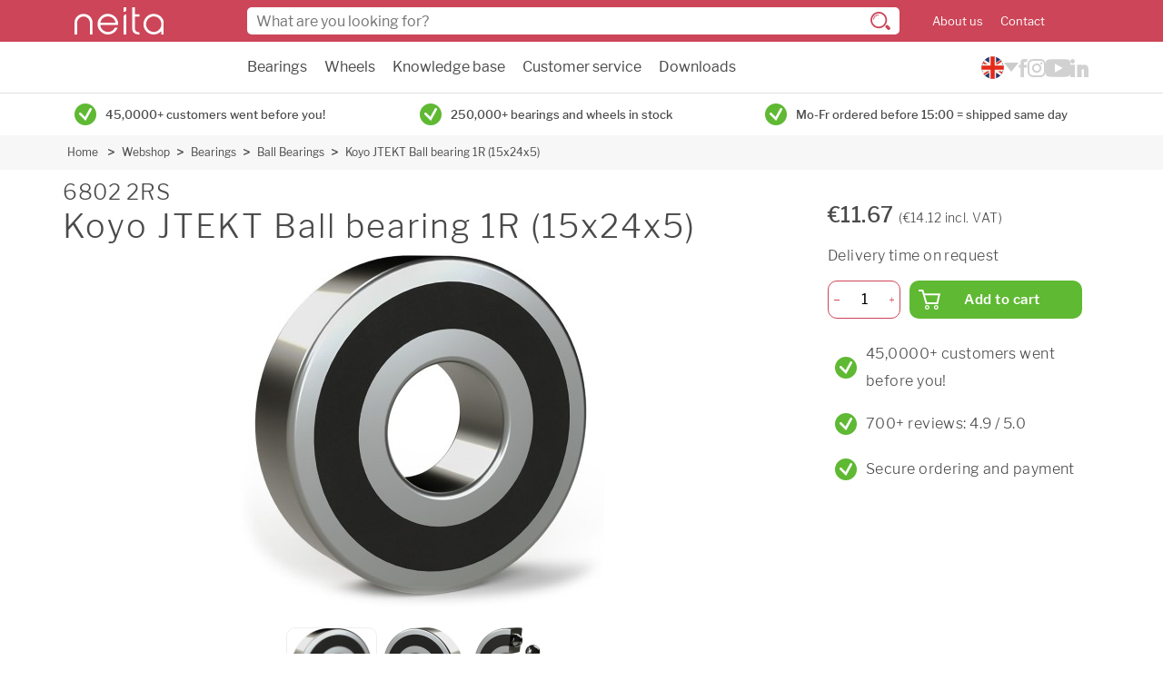

--- FILE ---
content_type: text/html
request_url: https://www.neita.nl/en/webshop/bearings/ball-bearings/6802-2rs-koyo-1r-kogellager-305237
body_size: 7822
content:
<!DOCTYPE html>
<html lang="en">
<head>
    <meta http-equiv="Content-Type" content="text/html; charset=utf-8">
    <meta http-equiv="X-UA-Compatible" content="IE=edge">
    <meta name="viewport" content="width=device-width, initial-scale=1">

        <link rel="stylesheet" href="/assets/app.css?v=1.123.0">

      <script src="https://consent.studio/neita.nl/banner.js"></script>
      <script data-cookieconsent="ignore">
        window.dataLayer = window.dataLayer || [];
        function gtag() {
            dataLayer.push(arguments)
        }
        gtag("consent", "default", {
            ad_personalization: "denied",
            ad_storage: "denied",
            ad_user_data: "denied",
            analytics_storage: "denied",
            functionality_storage: "denied",
            personalization_storage: "denied",
            security_storage: "granted",
            wait_for_update: 500
        });
        gtag("set", "ads_data_redaction", true);
        gtag("set", "url_passthrough", false);
    </script>
    <!-- End Google Consent Mode-->


    <!-- Google Tag Manager -->
    <script data-cookieconsent="ignore">
        (function(w,d,s,l,i){w[l]=w[l]||[];w[l].push({'gtm.start':
                new Date().getTime(),event:'gtm.js'});var f=d.getElementsByTagName(s)[0],
            j=d.createElement(s),dl=l!='dataLayer'?'&l='+l:'';j.async=true;j.src=
            'https://www.googletagmanager.com/gtm.js?id='+i+dl;f.parentNode.insertBefore(j,f);
        })(window,document,'script','dataLayer','GTM-M9GLQ68');</script>
    <!-- End Google Tag Manager -->
  

    <link rel="apple-touch-icon" sizes="180x180" href="/assets/img/favicon/apple-touch-icon.png">
    <link rel="icon" type="image/png" sizes="32x32" href="/assets/img/favicon/favicon-32x32.png">
    <link rel="icon" type="image/png" sizes="16x16" href="/assets/img/favicon/favicon-16x16.png">
    <link rel="manifest" href="/assets/img/favicon/site.webmanifest">
    <link rel="mask-icon" href="/assets/img/favicon/safari-pinned-tab.svg" color="#5bbad5">
    <meta name="msapplication-TileColor" content="#da532c">
    <meta name="theme-color" content="#ffffff">

    <link rel="preload" href="https://cdn.jsdelivr.net/npm/instantsearch.css@7.1.1/themes/algolia-min.css" as="style" onload="this.onload=null;this.rel='stylesheet'" integrity="sha256-nkldBwBn2NQqRL1mod7BqHsJ6cEOn6u/ln6F/lI4CFo=" crossorigin="anonymous">
    <noscript><link rel="stylesheet" href="https://cdn.jsdelivr.net/npm/instantsearch.css@7.1.1/themes/algolia-min.css" integrity="sha256-nkldBwBn2NQqRL1mod7BqHsJ6cEOn6u/ln6F/lI4CFo=" crossorigin="anonymous"></noscript>
    <link rel="preload" href="/assets/fonts/LibreFranklin-Regular.woff2" as="font" type="font/woff2" crossorigin>
    <link rel="preload" href="/assets/fonts/LibreFranklin-Medium.woff2" as="font" type="font/woff2" crossorigin>
    <link rel="preload" href="/assets/fonts/LibreFranklin-Bold.woff2" as="font" type="font/woff2" crossorigin>
    <link rel="preload" href="/assets/fonts/LibreFranklin-Light.woff2" as="font" type="font/woff2" crossorigin>
    <link rel="preload" href="/assets/fonts/LibreFranklin-SemiBold.woff2" as="font" type="font/woff2" crossorigin>
<title>6802 2RS Koyo JTEKT Ball bearing 1R (15x24x5) | Neita</title><meta name="keywords" content="6802 2RS">
<meta name="description" content="6802 2RS Koyo (JTEKT) single row deep groove ball bearing with a rubber seal on both sides (2RS). Dimensions: inner diameter 15mm, outer diameter 24mm,…">
<meta name="referrer" content="no-referrer-when-downgrade">
<meta name="robots" content="all">
<meta content="en" property="og:locale">
<meta content="nl" property="og:locale:alternate">
<meta content="Neita" property="og:site_name">
<meta content="website" property="og:type">
<meta content="https://www.neita.nl/en/webshop/bearings/ball-bearings/6802-2rs-koyo-1r-kogellager-305237" property="og:url">
<meta content="6802 2RS Koyo JTEKT Ball bearing 1R (15x24x5)" property="og:title">
<meta content="6802 2RS Koyo (JTEKT) single row deep groove ball bearing with a rubber seal on both sides (2RS). Dimensions: inner diameter 15mm, outer diameter 24mm,…" property="og:description">
<meta content="https://www.instagram.com/neitatechniek/" property="og:see_also">
<meta content="https://www.youtube.com/@neitatechniek" property="og:see_also">
<meta content="https://www.linkedin.com/company/neita" property="og:see_also">
<meta content="https://www.facebook.com/neitatechniek" property="og:see_also">
<meta name="twitter:card" content="summary_large_image">
<meta name="twitter:creator" content="@">
<meta name="twitter:title" content="6802 2RS Koyo JTEKT Ball bearing 1R (15x24x5)">
<meta name="twitter:description" content="6802 2RS Koyo (JTEKT) single row deep groove ball bearing with a rubber seal on both sides (2RS). Dimensions: inner diameter 15mm, outer diameter 24mm,…">
<link href="https://www.neita.nl/en/webshop/bearings/ball-bearings/6802-2rs-koyo-1r-kogellager-305237" rel="canonical">
<link href="https://www.neita.nl/en" rel="home">
<link href="https://www.neita.nl/en/webshop/bearings/ball-bearings/6802-2rs-koyo-1r-kogellager-305237" rel="alternate" hreflang="en">
<link href="https://www.neita.nl/webshop/lagers/kogellagers/6802-2rs-koyo-1r-kogellager-305237" rel="alternate" hreflang="x-default">
<link href="https://www.neita.nl/webshop/lagers/kogellagers/6802-2rs-koyo-1r-kogellager-305237" rel="alternate" hreflang="nl"></head>
<body class="">
          <header class="header w-100">
    <div class="header-top pt-2 pb-sm-2">
        <div class="container-fluid container-lg">
            <div class="row align-items-center">
                <div class="col col-sm-2 order-2 d-flex align-items-center">
                    <div class="header-burger d-sm-none me-3 js-toggle-menu">
                        <span></span>
                        <span></span>
                        <span></span>
                    </div>

                    <a href="https://www.neita.nl/en/">
                        <img src="/assets/img/logo-white.svg" alt="Logo" class="header-logo" width="98" height="30">
                    </a>
                </div>

                <div class="col-12 col-sm order-5 order-sm-2 py-2 mt-2 mt-sm-0 py-sm-0 header-top-search sb-search" id="sb-search">
                    <form class="js-search-form position-relative">
                        <input class="sb-search-input" placeholder="What are you looking for?" type="search" value="" name="search" id="search">
                        <img src="/assets/img/search-icon-dark.svg" alt="Search" class="header-top-search__icon position-absolute d-none d-sm-block" width="22" height="20">
                        <img src="/assets/img/search-icon.svg" alt="Search"  class="header-top-search__icon position-absolute d-sm-none" width="15" height="14">
                    </form>
                </div>

                                <ul class="col-auto ps-sm-4 mb-0 header-top-menu order-3 d-none d-sm-block">
                                            <li class="d-inline-block me-3"><a href="https://www.neita.nl/en/about-us">About us</a></li>
                                            <li class="d-inline-block "><a href="https://www.neita.nl/en/contact">Contact</a></li>
                                    </ul>
                                <div class="col-auto order-4">
                    <span id="blitz-inject-1" class="blitz-inject" data-blitz-id="1" data-blitz-uri="/en/_dynamic_include_446717385" data-blitz-params="" data-blitz-property=""></span>
                </div>
                                <div class="col-auto order-5 d-none d-md-block merchant-reviews">
                    <g:ratingbadge merchant_id="133154632"></g:ratingbadge>
                </div>
                            </div>
        </div>
    </div>
    <div class="border-bottom">
        <div class="container-fluid container-lg">
            <div class="row justify-content-between">
                <div class="col-12 col-sm-auto offset-xl-2">
                    <ul class="header-nav m-0 ps-3 p-sm-0 ">
                                                                                <li class="d-block d-sm-inline-block me-3 ">
                                <a href="https://www.neita.nl/en/webshop/bearings" class="py-3 js-open-submenu d-flex justify-content-between">
                                    Bearings

                                                                        <img style="width: 14px; height: 14px;" src="/assets/img/chevron-down.svg" alt="" class="d-sm-none">
                                                                    </a>

                                                                    <ul class="h-mobile">
                                                                              <li class="d-sm-none"><a href="https://www.neita.nl/en/webshop/bearings" class="d-block p-2">All bearings</a></li>
                                                                                    <li><a href="https://www.neita.nl/en/webshop/bearings/miniature-bearings" class="d-block p-2">Miniature Bearings</a></li>
                                                                                    <li><a href="https://www.neita.nl/en/webshop/bearings/ball-bearings" class="d-block p-2">Ball Bearings</a></li>
                                                                                    <li><a href="https://www.neita.nl/en/webshop/bearings/roller-bearings" class="d-block p-2">Roller Bearings</a></li>
                                                                                    <li><a href="https://www.neita.nl/en/webshop/bearings/combination-bearings" class="d-block p-2">Combination Bearings</a></li>
                                                                                    <li><a href="https://www.neita.nl/en/webshop/bearings/housings" class="d-block p-2">Housings</a></li>
                                                                                    <li><a href="https://www.neita.nl/en/webshop/bearings/linear" class="d-block p-2">Lineair</a></li>
                                                                                    <li><a href="https://www.neita.nl/en/webshop/bearings/other-bearings" class="d-block p-2">Other Bearings</a></li>
                                                                                    <li><a href="https://www.neita.nl/en/webshop/bearings/balls-for-ball-bearings" class="d-block p-2">Balls for Ballbearings</a></li>
                                                                                    <li><a href="https://www.neita.nl/en/webshop/bearings/parts-for-bearings" class="d-block p-2">Parts for Bearings</a></li>
                                                                                                                  </ul>
                                                            </li>
                                                                                <li class="d-block d-sm-inline-block me-3 ">
                                <a href="https://www.neita.nl/en/webshop/wheels" class="py-3 js-open-submenu d-flex justify-content-between">
                                    Wheels

                                                                        <img style="width: 14px; height: 14px;" src="/assets/img/chevron-down.svg" alt="" class="d-sm-none">
                                                                    </a>

                                                                    <ul class="h-mobile">
                                                                              <li class="d-sm-none"><a href="https://www.neita.nl/en/webshop/wheels" class="d-block p-2">All wheels</a></li>
                                                                                    <li><a href="https://www.neita.nl/en/webshop/wheels/furniture" class="d-block p-2">Furniture</a></li>
                                                                                    <li><a href="https://www.neita.nl/en/webshop/wheels/institutional" class="d-block p-2">Institutional</a></li>
                                                                                    <li><a href="https://www.neita.nl/en/webshop/wheels/industrial" class="d-block p-2">Industrial</a></li>
                                                                                    <li><a href="https://www.neita.nl/en/webshop/wheels/scaffoldings" class="d-block p-2">Scaffoldings</a></li>
                                                                                    <li><a href="https://www.neita.nl/en/webshop/wheels/waste-bin-containers" class="d-block p-2">Waste bin containers</a></li>
                                                                                    <li><a href="https://www.neita.nl/en/webshop/wheels/pallet-truck-rollers" class="d-block p-2">Pallet truck rollers</a></li>
                                                                                    <li><a href="https://www.neita.nl/en/webshop/wheels/high-temperature" class="d-block p-2">High temperature</a></li>
                                                                                    <li><a href="https://www.neita.nl/en/webshop/wheels/wheel-parts" class="d-block p-2">Wheel parts</a></li>
                                                                                    <li><a href="https://www.neita.nl/en/webshop/wheels/sales" class="d-block p-2">Sale</a></li>
                                                                                                                  </ul>
                                                            </li>
                                                                                <li class="d-block d-sm-inline-block me-3 ">
                                <a href="#" class="py-3 js-open-submenu d-flex justify-content-between">
                                    Knowledge base

                                                                        <img style="width: 14px; height: 14px;" src="/assets/img/chevron-down.svg" alt="" class="d-sm-none">
                                                                    </a>

                                                                    <ul class="h-mobile">
                                                                              <li class="d-sm-none"><a href="#" class="d-block p-2">All knowledge base</a></li>
                                                                                    <li><a href="https://www.neita.nl/en/bearings" class="d-block p-2">Bearings</a></li>
                                                                                    <li><a href="https://www.neita.nl/en/wheels" class="d-block p-2">Wheels</a></li>
                                                                                                                  </ul>
                                                            </li>
                                                                                <li class="d-block d-sm-inline-block me-3 ">
                                <a href="/en/ordering-and-payment/placing-an-order" class="py-3 js-open-submenu d-flex justify-content-between">
                                    Customer service

                                                                        <img style="width: 14px; height: 14px;" src="/assets/img/chevron-down.svg" alt="" class="d-sm-none">
                                                                    </a>

                                                                    <ul class="h-mobile">
                                                                              <li class="d-sm-none"><a href="/en/ordering-and-payment/placing-an-order" class="d-block p-2">All customer service</a></li>
                                                                                    <li><a href="https://www.neita.nl/en/ordering-and-payment/placing-an-order" class="d-block p-2">Placing an order</a></li>
                                                                                    <li><a href="https://www.neita.nl/en/ordering-and-payment/payment-options" class="d-block p-2">Payment options</a></li>
                                                                                    <li><a href="https://www.neita.nl/en/shipping-and-pickup/shipping-costs" class="d-block p-2">Shipping costs</a></li>
                                                                                    <li><a href="https://www.neita.nl/en/shipping-and-pickup/dedlivery-options" class="d-block p-2">Delivery options</a></li>
                                                                                    <li><a href="https://www.neita.nl/en/returns-and-exchanges/returns" class="d-block p-2">Returns</a></li>
                                                                                    <li><a href="https://www.neita.nl/en/login-register/create-account" class="d-block p-2">Create an account</a></li>
                                                                                                                  </ul>
                                                            </li>
                                                                                <li class="d-block d-sm-inline-block me-3 ">
                                <a href="https://www.neita.nl/en/downloads" class="py-3  d-flex justify-content-between">
                                    Downloads

                                                                    </a>

                                                            </li>
                                                                                <li class="d-block d-sm-inline-block me-3 d-sm-none">
                                <a href="https://www.neita.nl/en/ordering-and-payment" class="py-3 js-open-submenu d-flex justify-content-between">
                                    Service - Ordering and payment

                                                                        <img style="width: 14px; height: 14px;" src="/assets/img/chevron-down.svg" alt="" class="d-sm-none">
                                                                    </a>

                                                                    <ul class="h-mobile">
                                                                              <li class="d-sm-none"><a href="https://www.neita.nl/en/ordering-and-payment" class="d-block p-2">All service - ordering and payment</a></li>
                                                                                    <li><a href="https://www.neita.nl/en/ordering-and-payment/placing-an-order" class="d-block p-2">Placing an order</a></li>
                                                                                    <li><a href="https://www.neita.nl/en/ordering-and-payment/payment-options" class="d-block p-2">Payment options</a></li>
                                                                                    <li><a href="https://www.neita.nl/en/ordering-and-payment/stock-status" class="d-block p-2">Stock status</a></li>
                                                                                    <li><a href="https://www.neita.nl/en/ordering-and-payment/change-or-cancel-your-order" class="d-block p-2">Change or cancel</a></li>
                                                                                                                  </ul>
                                                            </li>
                                                                                <li class="d-block d-sm-inline-block me-3 d-sm-none">
                                <a href="https://www.neita.nl/en/shipping-and-pickup" class="py-3 js-open-submenu d-flex justify-content-between">
                                    Service - Shipping and pickup

                                                                        <img style="width: 14px; height: 14px;" src="/assets/img/chevron-down.svg" alt="" class="d-sm-none">
                                                                    </a>

                                                                    <ul class="h-mobile">
                                                                              <li class="d-sm-none"><a href="https://www.neita.nl/en/shipping-and-pickup" class="d-block p-2">All service - shipping and pickup</a></li>
                                                                                    <li><a href="https://www.neita.nl/en/shipping-and-pickup/order-status" class="d-block p-2">Order status</a></li>
                                                                                    <li><a href="https://www.neita.nl/en/shipping-and-pickup/dedlivery-options" class="d-block p-2">Delivery options</a></li>
                                                                                    <li><a href="https://www.neita.nl/en/shipping-and-pickup/shipping-costs" class="d-block p-2">Shipping costs</a></li>
                                                                                    <li><a href="https://www.neita.nl/en/shipping-and-pickup/package-not-received" class="d-block p-2">Package not received</a></li>
                                                                                    <li><a href="https://www.neita.nl/en/shipping-and-pickup/package-damaged-or-incomplete" class="d-block p-2">Package damaged or incomplete</a></li>
                                                                                                                  </ul>
                                                            </li>
                                                                                <li class="d-block d-sm-inline-block me-3 d-sm-none">
                                <a href="https://www.neita.nl/en/returns-and-exchanges" class="py-3 js-open-submenu d-flex justify-content-between">
                                    Service - Return and exchanges

                                                                        <img style="width: 14px; height: 14px;" src="/assets/img/chevron-down.svg" alt="" class="d-sm-none">
                                                                    </a>

                                                                    <ul class="h-mobile">
                                                                              <li class="d-sm-none"><a href="https://www.neita.nl/en/returns-and-exchanges" class="d-block p-2">All service - return and exchanges</a></li>
                                                                                    <li><a href="https://www.neita.nl/en/returns-and-exchanges/returns" class="d-block p-2">Returns</a></li>
                                                                                    <li><a href="https://www.neita.nl/en/returns-and-exchanges/exchange" class="d-block p-2">Exchange</a></li>
                                                                                    <li><a href="https://www.neita.nl/en/returns-and-exchanges/complaints" class="d-block p-2">Complaints</a></li>
                                                                                                                  </ul>
                                                            </li>
                                                                                <li class="d-block d-sm-inline-block me-3 d-sm-none">
                                <a href="#" class="py-3 js-open-submenu d-flex justify-content-between">
                                    Language

                                                                        <img style="width: 14px; height: 14px;" src="/assets/img/chevron-down.svg" alt="" class="d-sm-none">
                                                                    </a>

                                                                    <ul class="h-mobile">
                                                                                                                        <li class="mb-3"><a href="https://www.neita.nl/"><img src="/assets/img/flag_nl.png" width="25" height="25" alt=""></a></li>
                                                                                  <li class="mb-3"><a href="https://www.neita.nl/en/"><img src="/assets/img/flag_en.png" width="25" height="25" alt=""></a></li>
                                                                                                                  </ul>
                                                            </li>
                                                                                <li class="d-block d-sm-inline-block me-3 d-sm-none">
                                <a href="/en/account" class="py-3  d-flex justify-content-between">
                                    My account

                                                                    </a>

                                                            </li>
                                                                                <li class="d-block d-sm-inline-block me-3 d-sm-none">
                                <a href="https://www.neita.nl/en/about-us" class="py-3  d-flex justify-content-between">
                                    About us

                                                                    </a>

                                                            </li>
                                                                                <li class="d-block d-sm-inline-block  d-sm-none">
                                <a href="https://www.neita.nl/en/contact" class="py-3  d-flex justify-content-between">
                                    Contact

                                                                    </a>

                                                            </li>
                        

                    </ul>
                </div>

                <div class="col-auto d-none d-md-flex align-items-center gap-4">
                  
<div class="language-switch">
  <button aria-label="Please choose your language">
    <img src="/assets/img/flag_en.svg" width="25" height="25" alt="">
  </button>

  <div class="language-switch__options">
                                      <a href="https://www.neita.nl/webshop/lagers/kogellagers/6802-2rs-koyo-1r-kogellager-305237">
          <img src="/assets/img/flag_nl.svg" width="25" height="25" alt="nl">
        </a>
            </div>
</div>                  <div class="nav-socials">
                    <div class="col-auto px-0">
                                                    <a href="https://www.facebook.com/neitatechniek" target="_blank"><img class="facebook" src="/assets/img/icon-facebook.svg" width="10" height="20" alt="Facebook"></a>
                                            </div>
                    <div class="col-auto px-0">
                                                    <a href="https://www.instagram.com/neitatechniek/" target="_blank"><img class="instagram" src="/assets/img/icon-instagram.svg" width="20" height="20" alt="Instagram"></a>
                                            </div>

                    <div class="col-auto px-0 ">
                                                    <a href="https://www.youtube.com/@neitatechniek" target="_blank"><img class="youtube" src="/assets/img/icon-youtube.svg" width="27" height="20" alt="YouTube"></a>
                                            </div>

                    <div class="col-auto px-0 ">
                                                    <a href="https://www.linkedin.com/company/neita/" target="_blank"><img class="linkedin" src="/assets/img/icon-linkedin.svg" width="20" height="20" alt="LinkedIn"></a>
                                            </div>
                </div>
            </div>
            </div>
        </div>
    </div>

    <div class="header-contact d-sm-none position-fixed  justify-content-center w-100">
        <div class="row align-items-center no-gutters px-4 justify-content-between w-100">
            <div class="col-auto px-0">
                                    <a href="https://www.facebook.com/neitatechniek" target="_blank"><img class="facebook social" src="/assets/img/icon-facebook.svg" width="19" height="40" alt="Facebook"></a>
                            </div>
            <div class="col-auto px-0">
                                    <a href="https://www.instagram.com/neitatechniek/" target="_blank"><img class="instagram social" src="/assets/img/icon-instagram.svg" width="40" height="40" alt="Instagram"></a>
                            </div>
            <div class="col-auto px-0">
                <a href="tel:+31 (0)30 2411887" class="btn is-success is-icon-round is-big">
                    <img src="/assets/img/phone.svg" width="16" height="16" alt="Phone">
                </a>
            </div>
            <div class="col-auto px-0 ">
                <a href="mailto:info@neita.nl" class="btn is-primary is-icon-round is-big">
                    <img src="/assets/img/mail.svg" width="20" height="20" alt="Email">
                </a>
            </div>
            <div class="col-auto px-0 ">
                                    <a href="https://www.youtube.com/@neitatechniek" target="_blank"><img class="youtube social" src="/assets/img/icon-youtube.svg" width="41" height="30" alt="YouTube"></a>
                            </div>

            <div class="col-auto px-0">
                                    <a href="https://www.linkedin.com/company/neita/" target="_blank"><img class="linkedin social" src="/assets/img/icon-linkedin.svg" width="35" height="35" alt="LinkedIn"></a>
                            </div>
        </div>
    </div>
</header>      <div class="wrapper">
                     <div class="container">
    <div class="row usp-slider">
                    <div class="col-12 col-sm">
                <div class="check align-center d-flex justify-content-center justify-content-md-start align-items-center py-2">
                    <span class="btn is-succes is-icon-round m-r-10 m-0">
                      <img src="/assets/img/check-green.svg" alt="" width="24" height="24">
                    </span>
                    <p>45,0000+ customers went before you!</p>
                </div>
            </div>
                    <div class="col-12 col-sm">
                <div class="check align-center d-flex justify-content-center justify-content-md-start align-items-center py-2">
                    <span class="btn is-succes is-icon-round m-r-10 m-0">
                      <img src="/assets/img/check-green.svg" alt="" width="24" height="24">
                    </span>
                    <p>250,000+ bearings and wheels in stock</p>
                </div>
            </div>
                    <div class="col-12 col-sm">
                <div class="check align-center d-flex justify-content-center justify-content-md-start align-items-center py-2">
                    <span class="btn is-succes is-icon-round m-r-10 m-0">
                      <img src="/assets/img/check-green.svg" alt="" width="24" height="24">
                    </span>
                    <p>Mo-Fr ordered before 15:00 = shipped same day</p>
                </div>
            </div>
            </div>
</div>
                    
         <nav class="breadcrumbs is-lightgrey d-none d-md-block">
         <div class="container-native">
            <ul class="breadcrumb">
                              <li>
                  <a href="https://www.neita.nl/en/">Home</a>
               </li>
                                    <li><a href="https://www.neita.nl/en/webshop">Webshop</a></li>
                                       <li><a href="https://www.neita.nl/en/webshop/bearings">Bearings</a></li>
                                       <li><a href="https://www.neita.nl/en/webshop/bearings/ball-bearings">Ball Bearings</a></li>
                                       <li><a href="https://www.neita.nl/en/webshop/bearings/ball-bearings/6802-2rs-koyo-1r-kogellager-305237">Koyo JTEKT Ball bearing 1R (15x24x5)</a></li>
                              </ul>
         </div>
      </nav>
   
                              
         <div class="main container-native js-fixed">
            
	<div class="popup-container">
<div class="popup product-popup">
   <div class="close js-close-popup">
      <img src="/assets/img/close.svg" alt="Close" width="12" height="12">
   </div>
   <h3 class="static-title">Added to your shopping cart</h3>

   <div id="popup-alert" class="alert-box alert radius hidden">
      <span>The requested quantity exceeds our stock of <span id='popup-alert-amount'></span>. The products will be placed in backorder or partially shipped.</span>
   </div>

   <div class="product">
      <div class="image">
         <img src="#">
      </div>
      <div class="title-description">
         <p class="sku"></p>
         <p class="title"></p>
      </div>
      <div class="price">
         <p></p>
      </div>
   </div>
   <div class="options">
      <span class="popup-btn js-continue-shopping">Continue shopping</span>
      <span class="popup-btn js-checkout">Order</span>
   </div>
</div>
</div>
		<div class="columns m-t-10">
		<div class="column pt-0">
			<div class="product-review">
				<div class="product-title m-b-10">
					<div class="back-button hide">
						<a href="#" class="back-to-category btn back-button-href mt-0">
							<img src="/assets/img/chevron-prev-black.svg" alt="Back" class="d-none d-md-block" width="7" height="10">
							<img src="/assets/img/chevron-prev-primary.svg" alt="Back" class="d-md-none" width="7" height="10">
							<span>Back</span>
						</a>
					</div>

					<h1 class="h2">6802 2RS</h1>
					<h1>Koyo JTEKT Ball bearing 1R (15x24x5)</h1>
				</div>
				<div class="product-images">
					<div class="image preview-image  product-image-434663">
						<img data-src="/productAssets/lagers/kogellagers/400w/Neita-eenrijig-groefkogellager-2RS-01.jpg" alt="Koyo JTEKT Ball bearing 1R (15x24x5) :: 6802 2RS" class="lazy" width="400" height="400">
					</div>

											<div class="image select-image">
															<img src="/productAssets/lagers/kogellagers/400w/Neita-eenrijig-groefkogellager-2RS-01.jpg" class="active" alt="Koyo JTEKT Ball bearing 1R (15x24x5) :: 6802 2RS :: 1">
															<img src="/productAssets/lagers/kogellagers/400w/Neita-eenrijig-groefkogellager-2RS-02.jpg" class="" alt="Koyo JTEKT Ball bearing 1R (15x24x5) :: 6802 2RS :: 2">
															<img src="/productAssets/lagers/kogellagers/400w/Neita-eenrijig-groefkogellager-2RS-03.jpg" class="" alt="Koyo JTEKT Ball bearing 1R (15x24x5) :: 6802 2RS :: 3">
													</div>
									</div>

                <div>
                    <a class="m-r-8 anchor-link" href="#prod-desc">Product description</a>                    <a class="m-r-8 anchor-link" href="#prod-spec">Specifications</a>
                                    </div>


				<div class="d-md-none mobile-pricing p-3 pt-2">
					<div class="js-product-price" data-variant-id="434663" data-product-id="434662"></div>

					<div class="status">
													<p>Delivery time on request</p>
											</div>
				</div>
			</div>

			<div class="py-3 d-md-none">
				<span class="mb-sm-4 mb-2 h1">Our advantages</span>
									<div class="flex">
							<span class="btn is-secondary is-icon-round m-8 m-r-10">
								<img src="/assets/img/check.svg" alt="" width="14" height="14">
							</span>
						<p>45,0000+ customers went before you!</p>
					</div>
									<div class="flex">
							<span class="btn is-secondary is-icon-round m-8 m-r-10">
								<img src="/assets/img/check.svg" alt="" width="14" height="14">
							</span>
						<p>700+ reviews: 4.9 / 5.0</p>
					</div>
									<div class="flex">
							<span class="btn is-secondary is-icon-round m-8 m-r-10">
								<img src="/assets/img/check.svg" alt="" width="14" height="14">
							</span>
						<p>Secure ordering and payment</p>
					</div>
							</div>

							<div class="product-list-review">
					<div class="product-list mt-2 mt-sm-5">
						<h2 class="mb-sm-4 mb-2 h1" id="prod-desc">Product description</h2>
						<div class="columns list">
							<div class="column">
								<p>Koyo (JTEKT) single row deep groove ball bearing with a rubber seal on both sides (2RS). Dimensions: inner diameter 15mm, outer diameter 24mm, width 5mm</p>
							</div>
						</div>
					</div>
				</div>
			
							<div class="product-list-review">
					<div class="product-list m-t-50">
						<h2 class="m-b-30 h1" id="prod-spec">Specifications</h2>

						<div class="columns list">
							<div class="column is-3">
								Article number
							</div>

							<div class="column">
								<div class="content">
									6802 2RS
								</div>
							</div>
						</div>

																			<div class="columns list">
								<div class="column is-3">
									Type
								</div>

								<div class="column">
									<div class="content">
										Single row deep groove ball bearing
									</div>
								</div>
							</div>
						
													<div class="columns list">
								<div class="column is-3">
									Weight
								</div>

								<div class="column">
									<div class="content">
										0,007 kg
									</div>
								</div>
							</div>
													<div class="columns list">
								<div class="column is-3">
									Brand
								</div>

								<div class="column">
									<div class="content">
										<img src="/productAssets/logo/Neita-JTEKT-logo.png" alt="KOYO JTEKT"> 
									</div>
								</div>
							</div>
													<div class="columns list">
								<div class="column is-3">
									Bore
								</div>

								<div class="column">
									<div class="content">
										Cylindrical 
									</div>
								</div>
							</div>
													<div class="columns list">
								<div class="column is-3">
									Diameter
								</div>

								<div class="column">
									<div class="content">
										15 mm
									</div>
								</div>
							</div>
													<div class="columns list">
								<div class="column is-3">
									Outer diameter
								</div>

								<div class="column">
									<div class="content">
										24 mm
									</div>
								</div>
							</div>
													<div class="columns list">
								<div class="column is-3">
									Width
								</div>

								<div class="column">
									<div class="content">
										5 mm
									</div>
								</div>
							</div>
													<div class="columns list">
								<div class="column is-3">
									Seal
								</div>

								<div class="column">
									<div class="content">
										2RS - rubber seal on both sides 
									</div>
								</div>
							</div>
													<div class="columns list">
								<div class="column is-3">
									Dynamic load
								</div>

								<div class="column">
									<div class="content">
										2,6 kN
									</div>
								</div>
							</div>
													<div class="columns list">
								<div class="column is-3">
									Static load
								</div>

								<div class="column">
									<div class="content">
										1,25 kN
									</div>
								</div>
							</div>
													<div class="columns list">
								<div class="column is-3">
									Speed
								</div>

								<div class="column">
									<div class="content">
										28 000 rpm
									</div>
								</div>
							</div>
						
											</div>
				</div>



					</div>

		<div class="column is-350 check-width">
			<div class="product-order product-info js-sticky">
				<div class=" d-md-block d-none">
					<div class="js-product-price" data-variant-id="434663" data-product-id="434662"></div>

					<div class="status">
													<p>Delivery time on request</p>
											</div>
				</div>
				<div class="order">
					   <form method="POST" class="js-add-cart cart-popup mb-3 cart-popup-434663">
      <input type="hidden" name="action" value="commerce/cart/update-cart">

      <div class="input-number">
         <span class="js-min-qty"><img src="/assets/img/minus.svg" alt="minus" width="7" height="1"></span>
         <input class="js-total-qty product-qty-434663" type="number" name="qty" value="1" aria-label="Quantity">
         <span class="js-add-qty"><img src="/assets/img/add.svg" alt="plus" width="7" height="7"></span>
      </div>

      <input type="hidden" name="purchasableId" class="purchasableId" value="434663">

      <button type="submit" data-variant="434663" data-product="434662"
              class="btn is-success has-hover is-cart js-product-popup">
         <img src="/assets/img/shopping-cart.svg" alt="" width="24" height="22">
         <span>Add to cart</span>
      </button>
      <div class="clearf"></div>

            <input type="hidden" name="analytics_name" value="6802 2RS">
      <input type="hidden" name="analytics_id" value="305237">
      <input type="hidden" name="analytics_price" value="11.67">
      <input type="hidden" name="analytics_brand" value="KOYO JTEKT">
      <input type="hidden" name="analytics_category" value="Ball Bearings">
   </form>
				</div>
									<div class="align-center">
						<span class="btn is-secondary is-icon-round m-8 m-r-10">
							<img src="/assets/img/check.svg" alt="" width="14" height="14">
						</span>
						<p>45,0000+ customers went before you!</p>
					</div>
									<div class="align-center">
						<span class="btn is-secondary is-icon-round m-8 m-r-10">
							<img src="/assets/img/check.svg" alt="" width="14" height="14">
						</span>
						<p>700+ reviews: 4.9 / 5.0</p>
					</div>
									<div class="align-center">
						<span class="btn is-secondary is-icon-round m-8 m-r-10">
							<img src="/assets/img/check.svg" alt="" width="14" height="14">
						</span>
						<p>Secure ordering and payment</p>
					</div>
							</div>
		</div>
	</div>

		<script>
		/** Add back button if is coming from search page **/
		if (document.referrer.substr(0, window.location.origin.length) === window.location.origin) {
			var buttoncontainer = document.querySelector('.back-button');
			buttoncontainer.classList.remove('hide');
			var buttonHref = document.querySelector('.back-button-href');
			buttonHref.setAttribute('href', document.referrer);
		}

		if (typeof(dataLayer) !== 'undefined') {
			dataLayer.push({ ecommerce: null });
			dataLayer.push({
				event: "view_item",
				ecommerce: {
					items: [{
						item_id: "305237",
						item_name: "6802 2RS",
						item_brand: "KOYO JTEKT",
						item_category: "Ball Bearings",
						price: 11.67,
						google_business_vertical: "retail"
					}]
				}
			});

			var addToCart = document.querySelector('.btn.is-cart')
			addToCart.addEventListener('click', function () {
				dataLayer.push({ ecommerce: null });
				dataLayer.push({
					event: 'add_to_cart',
					currency: "EUR",
					value: document.querySelector('input[name=qty]').value * 11.67,
					items: [{
						item_id: "305237",
						item_name: "6802 2RS",
						item_brand: "KOYO JTEKT",
						item_category: "Ball Bearings",
						price: 11.67,
						quantity: document.querySelector('input[name=qty]').value,
						google_business_vertical: "retail"
					}]
				});
			});
		}
	</script>

				
	
																								         </div>

            <footer id="footer">
      
      <div class="is-lightgrey">
         <div class="is-primary p-t-20">
            <div class="container-native">
               <div class="columns">
                                       <div class="column footer-mobile-dropdown">
                        <div class="title-footer-menu">
                           <h2>Bearings</h2>
                           <img class="is-mobile" src="/assets/img/chevron-next.svg" alt="" width="9" height="14">
                        </div>
                        <ul class="list-items is-collapse">
                                                         <li class="list-item">
                                 <a href="https://www.neita.nl/en/bearings/miniature-bearings"
                                    target="_self">Miniature bearings</a>
                              </li>
                                                         <li class="list-item">
                                 <a href="https://www.neita.nl/en/bearings/ball-bearings"
                                    target="_self">Ball bearings</a>
                              </li>
                                                         <li class="list-item">
                                 <a href="https://www.neita.nl/en/bearings/roller-bearings"
                                    target="_self">Roller bearings</a>
                              </li>
                                                         <li class="list-item">
                                 <a href="https://www.neita.nl/en/bearings/combination-bearings"
                                    target="_self">Combination bearings</a>
                              </li>
                                                         <li class="list-item">
                                 <a href="https://www.neita.nl/en/bearings/bearing-blocks"
                                    target="_self">Bearing blocks</a>
                              </li>
                                                         <li class="list-item">
                                 <a href="https://www.neita.nl/en/bearings/thrust-bearings"
                                    target="_self">Thrust bearings</a>
                              </li>
                                                         <li class="list-item">
                                 <a href="/en/webshop/bearings/balls-for-ball-bearings"
                                    target="_self">Balls for ball bearings</a>
                              </li>
                                                         <li class="list-item">
                                 <a href="https://www.neita.nl/en/bearings/bearing-blocks"
                                    target="_self">Bearings blocks</a>
                              </li>
                                                         <li class="list-item">
                                 <a href="https://www.neita.nl/en/bearings/various-bearings"
                                    target="_self">Various bearings</a>
                              </li>
                                                   </ul>
                     </div>
                                       <div class="column footer-mobile-dropdown">
                        <div class="title-footer-menu">
                           <h2>Wheels</h2>
                           <img class="is-mobile" src="/assets/img/chevron-next.svg" alt="" width="9" height="14">
                        </div>
                        <ul class="list-items is-collapse">
                                                         <li class="list-item">
                                 <a href="https://www.neita.nl/en/wheels/furniture-wheels"
                                    target="_self">Furniture wheels</a>
                              </li>
                                                         <li class="list-item">
                                 <a href="https://www.neita.nl/en/wheels/institutional-wheels"
                                    target="_self">Device wheels</a>
                              </li>
                                                         <li class="list-item">
                                 <a href="https://www.neita.nl/en/wheels/industrial-wheels"
                                    target="_self">Industrial wheels</a>
                              </li>
                                                         <li class="list-item">
                                 <a href="https://www.neita.nl/en/wheels/pallet-truck-rollers"
                                    target="_self">Pallet truck rollers</a>
                              </li>
                                                         <li class="list-item">
                                 <a href="https://www.neita.nl/en/wheels/scaffolding-wheels"
                                    target="_self">Scaffolding wheels</a>
                              </li>
                                                         <li class="list-item">
                                 <a href="https://www.neita.nl/en/wheels/high-temperature"
                                    target="_self">Heat resistant wheels</a>
                              </li>
                                                         <li class="list-item">
                                 <a href="https://www.neita.nl/en/wheels/pallet-truck-rollers"
                                    target="_self">Pallet truck rollers</a>
                              </li>
                                                         <li class="list-item">
                                 <a href="https://www.neita.nl/en/wheels/scaffolding-wheels"
                                    target="_self">Scaffolding wheels</a>
                              </li>
                                                   </ul>
                     </div>
                                       <div class="column footer-mobile-dropdown">
                        <div class="title-footer-menu">
                           <h2>Customer service</h2>
                           <img class="is-mobile" src="/assets/img/chevron-next.svg" alt="" width="9" height="14">
                        </div>
                        <ul class="list-items is-collapse">
                                                         <li class="list-item">
                                 <a href="https://www.neita.nl/en/shipping-and-pickup/shipping-costs"
                                    target="_self">Shipping costs webshop</a>
                              </li>
                                                         <li class="list-item">
                                 <a href="https://www.neita.nl/en/ordering-and-payment/placing-an-order"
                                    target="_self">Order and payment</a>
                              </li>
                                                         <li class="list-item">
                                 <a href="https://www.neita.nl/en/shipping-and-pickup/order-status"
                                    target="_self">Shipping and pickup</a>
                              </li>
                                                         <li class="list-item">
                                 <a href="https://www.neita.nl/en/returns-and-exchanges/returns"
                                    target="_self">Return and exchange</a>
                              </li>
                                                         <li class="list-item">
                                 <a href="https://www.neita.nl/en/webshop/cart"
                                    target="_self">Shopping Cart</a>
                              </li>
                                                   </ul>
                     </div>
                                       <div class="column footer-mobile-dropdown">
                        <div class="title-footer-menu">
                           <h2>Neita</h2>
                           <img class="is-mobile" src="/assets/img/chevron-next.svg" alt="" width="9" height="14">
                        </div>
                        <ul class="list-items is-collapse">
                                                         <li class="list-item">
                                 <a href="/en/bearings/bearing-information"
                                    target="_self">Bearing information</a>
                              </li>
                                                         <li class="list-item">
                                 <a href="/en/wheels/casters"
                                    target="_self">Casters information</a>
                              </li>
                                                         <li class="list-item">
                                 <a href="https://www.neita.nl/en/manual-furniture-wheels"
                                    target="_self">Manual furniture wheels</a>
                              </li>
                                                         <li class="list-item">
                                 <a href="https://www.neita.nl/en/contact"
                                    target="_self">Contact</a>
                              </li>
                                                         <li class="list-item">
                                 <a href="https://www.neita.nl/en/about-us"
                                    target="_self">About us</a>
                              </li>
                                                         <li class="list-item">
                                 <a href="https://www.neita.nl/en/contact"
                                    target="_self">Contact</a>
                              </li>
                                                   </ul>
                     </div>
                                 </div>
            </div>

            <div class="is-white">
               <div class="container-native">
                  <div class="columns">
                     <div class="column p-b-15 p-t-15">
                        <div class="footer-links">
                           <div class="d-flex">
                              <div class="logo">
                                 <img src="/assets/img/logo.svg" alt="Logo" width="80" height="25">
                              </div>
                              <ul class="has-stripe">
                                                                     <li class="stripe">
                                       <a href="/en/terms-and-conditions"
                                          target="_self">Terms and conditions</a>
                                    </li>
                                                                     <li class="stripe">
                                       <a href="/en/privacy-policy"
                                          target="_self">Privacy</a>
                                    </li>
                                                                     <li class="stripe">
                                       <a href="https://www.neita.nl/en/cookies"
                                          target="_self">Cookies</a>
                                    </li>
                                                                     <li class="stripe">
                                       <a href="/en/disclaimer"
                                          target="_self">Disclaimer</a>
                                    </li>
                                                                  <li class="stripe">
                                    <a href="/" class="is-disabled">Neita Techniek B.V. 2026</a>
                                 </li>
                              </ul>
                           </div>
                           <div class="socials">
                                                            <a href="https://www.facebook.com/neitatechniek" target="_blank"><img class="facebook" src="/assets/img/icon-facebook.svg" width="12" height="25" alt="Facebook"></a>
                                                                                          <a href="https://www.instagram.com/neitatechniek/" target="_blank"><img class="instagram" src="/assets/img/icon-instagram.svg" width="25" height="25" alt="Instagram"></a>
                                                                                          <a href="https://www.youtube.com/@neitatechniek" target="_blank"><img class="youtube" src="/assets/img/icon-youtube.svg" width="27" height="20" alt="YouTube"></a>
                                                                                          <a href="https://www.linkedin.com/company/neita/" target="_blank"><img class="linkedin" src="/assets/img/icon-linkedin.svg" width="20" height="28" alt="LinkedIn" width="20"></a>
                                                         </div>
                        </div>
                     </div>
                  </div>
               </div>
            </div>
         </div>
      </div>
   </footer>
      </div>
        	<script type="text/javascript">
        CRISP_RUNTIME_CONFIG = {
            locale : "en"
        };

        window.$crisp = [];
        window.CRISP_WEBSITE_ID = "cb3abcab-5062-45dc-aa01-2f2fc4552eaf";
        (function () {
        d = document;
        s = d.createElement("script");
        s.src = "https://client.crisp.chat/l.js";
        s.async = 1;
        d.getElementsByTagName("head")[0].appendChild(s);
        })();
        $crisp.push(["safe", true]);
	</script>

	<script src="https://apis.google.com/js/platform.js" async defer></script>

	<!-- BEGIN GCR Language Code -->
	<script>
	  window.___gcfg = {
	    lang: 'en'
	  };
	</script>
	<!-- END GCR Language Code -->
    <div class="loader">
    <div class="lds-dual-ring"></div>
</div>
    <script>
        window.algolia = {
            indexes: {
                products: 'prod_products_EN',
                info: 'prod_products_info_EN',
            },
            id: 'QWMSMXPH1K',
            apiKey: '69a06c94720dee171eccdafafac9bec3'
        }
        cartUrl = 'https://www.neita.nl/en/webshop/cart';
        baseUrl = 'https://www.neita.nl/en';
        showAllResults = 'Show all results';
        products = 'Products';
        noResultsFound = 'No results found for';
    </script>
    <script src="/assets/app.bundle.js?v=1.123.0"></script>

<script type="application/ld+json">{"@context":"https://schema.org","@graph":[{"@type":"Product","brand":{"@type":"Brand","name":"KOYO JTEKT"},"description":"6802 2RS Koyo (JTEKT) single row deep groove ball bearing with a rubber seal on both sides (2RS). Dimensions: inner diameter 15mm, outer diameter 24mm, width 5mm","image":{"@type":"ImageObject","url":"https://www.neita.nl/productAssets/lagers/kogellagers/Neita-eenrijig-groefkogellager-2RS-01.jpg"},"mainEntityOfPage":"https://www.neita.nl/en/webshop/bearings/ball-bearings/6802-2rs-koyo-1r-kogellager-305237","mpn":"6802 2RS","name":"6802 2RS Koyo JTEKT Ball bearing 1R (15x24x5)","offers":{"@type":"Offer","availability":"http://schema.org/OutOfStock","availableAtOrFrom":{"@type":"Place","branchCode":"Neita","name":"Neita"},"itemCondition":"http://schema.org/NewCondition","offeredBy":{"@id":"https://www.neita.nl#identity"},"price":14.12,"priceCurrency":"EUR","seller":{"@id":"https://www.neita.nl#identity"},"url":"https://www.neita.nl/en/webshop/bearings/ball-bearings/6802-2rs-koyo-1r-kogellager-305237"},"potentialAction":{"@type":"SearchAction","query-input":"required name=search_term_string","target":"https://www.neita.nl/en/search?query={search_term_string}"},"sku":"305237","url":"https://www.neita.nl/en/webshop/bearings/ball-bearings/6802-2rs-koyo-1r-kogellager-305237"},{"@id":"https://www.neita.nl#identity","@type":"Corporation","address":{"@type":"PostalAddress","addressCountry":"NL","addressLocality":"Utrecht","postalCode":"3542 DG","streetAddress":"Ambachtsweg 18"},"alternateName":"Neita","duns":"489133498","email":"info@neita.nl","foundingDate":"1929","name":"Neita Techniek B.V.","sameAs":["https://www.facebook.com/neitatechniek","https://www.linkedin.com/company/neita","https://www.youtube.com/@neitatechniek","https://www.instagram.com/neitatechniek/"],"telephone":"+31 (0)30 2411 887","url":"https://www.neita.nl"},{"@id":"https://www.neita.nl#creator","@type":"Corporation","alternateName":"Neita","email":"info@neita.nl","name":"Neita Techniek B.V.","telephone":"+31 (0)30 2411 887","url":"https://www.neita.nl"},{"@type":"BreadcrumbList","description":"Breadcrumbs list","itemListElement":[{"@type":"ListItem","item":"https://www.neita.nl/en","name":"Homepage","position":1},{"@type":"ListItem","item":"https://www.neita.nl/en/webshop","name":"Webshop","position":2},{"@type":"ListItem","item":"https://www.neita.nl/en/webshop/bearings","name":"Bearings","position":3},{"@type":"ListItem","item":"https://www.neita.nl/en/webshop/bearings/ball-bearings","name":"Ball Bearings","position":4},{"@type":"ListItem","item":"https://www.neita.nl/en/webshop/bearings/ball-bearings/6802-2rs-koyo-1r-kogellager-305237","name":"Koyo JTEKT Ball bearing 1R (15x24x5)","position":5}],"name":"Breadcrumbs"}]}</script><script src="https://www.neita.nl/cpresources/371f7e25/js/blitzInjectScript.js?v=1768289342"></script></body>
</html>
<!-- Cached by Blitz on 2026-01-13T14:34:02+01:00 -->

--- FILE ---
content_type: text/html; charset=utf-8
request_url: https://accounts.google.com/o/oauth2/postmessageRelay?parent=https%3A%2F%2Fwww.neita.nl&jsh=m%3B%2F_%2Fscs%2Fabc-static%2F_%2Fjs%2Fk%3Dgapi.lb.en.OE6tiwO4KJo.O%2Fd%3D1%2Frs%3DAHpOoo_Itz6IAL6GO-n8kgAepm47TBsg1Q%2Fm%3D__features__
body_size: 163
content:
<!DOCTYPE html><html><head><title></title><meta http-equiv="content-type" content="text/html; charset=utf-8"><meta http-equiv="X-UA-Compatible" content="IE=edge"><meta name="viewport" content="width=device-width, initial-scale=1, minimum-scale=1, maximum-scale=1, user-scalable=0"><script src='https://ssl.gstatic.com/accounts/o/2580342461-postmessagerelay.js' nonce="GST6L7JsMHkLX3Gtf0aiWg"></script></head><body><script type="text/javascript" src="https://apis.google.com/js/rpc:shindig_random.js?onload=init" nonce="GST6L7JsMHkLX3Gtf0aiWg"></script></body></html>

--- FILE ---
content_type: text/css
request_url: https://www.neita.nl/assets/app.css?v=1.123.0
body_size: 23605
content:
.slick-slider{box-sizing:border-box;-webkit-user-select:none;-moz-user-select:none;-ms-user-select:none;user-select:none;-webkit-touch-callout:none;-khtml-user-select:none;-ms-touch-action:pan-y;touch-action:pan-y;-webkit-tap-highlight-color:transparent}.slick-list,.slick-slider{position:relative;display:block}.slick-list{overflow:hidden;margin:0;padding:0}.slick-list:focus{outline:none}.slick-list.dragging{cursor:pointer;cursor:hand}.slick-slider .slick-list,.slick-slider .slick-track{-webkit-transform:translateZ(0);-moz-transform:translateZ(0);-ms-transform:translateZ(0);-o-transform:translateZ(0);transform:translateZ(0)}.slick-track{position:relative;top:0;left:0;display:block;margin-left:auto;margin-right:auto}.slick-track:after,.slick-track:before{display:table;content:""}.slick-track:after{clear:both}.slick-loading .slick-track{visibility:hidden}.slick-slide{display:none;float:left;height:100%;min-height:1px}[dir=rtl] .slick-slide{float:right}.slick-slide img{display:block}.slick-slide.slick-loading img{display:none}.slick-slide.dragging img{pointer-events:none}.slick-initialized .slick-slide{display:block}.slick-loading .slick-slide{visibility:hidden}.slick-vertical .slick-slide{display:block;height:auto;border:1px solid transparent}.slick-arrow.slick-hidden{display:none}

/*!
 * Bootstrap Reboot v5.0.1 (https://getbootstrap.com/)
 * Copyright 2011-2021 The Bootstrap Authors
 * Copyright 2011-2021 Twitter, Inc.
 * Licensed under MIT (https://github.com/twbs/bootstrap/blob/main/LICENSE)
 * Forked from Normalize.css, licensed MIT (https://github.com/necolas/normalize.css/blob/master/LICENSE.md)
 */*,:after,:before{box-sizing:border-box}@media(prefers-reduced-motion:no-preference){:root{scroll-behavior:smooth}}body{margin:0;font-family:system-ui,-apple-system,Segoe UI,Roboto,Helvetica Neue,Arial,Noto Sans,Liberation Sans,sans-serif,Apple Color Emoji,Segoe UI Emoji,Segoe UI Symbol,Noto Color Emoji;font-size:1rem;font-weight:400;line-height:1.5;color:#212529;background-color:#fff;-webkit-text-size-adjust:100%;-webkit-tap-highlight-color:rgba(0,0,0,0)}hr{margin:1rem 0;color:inherit;background-color:currentColor;border:0;opacity:.25}hr:not([size]){height:1px}h1,h2,h3,h4,h5,h6{margin-top:0;margin-bottom:.5rem;font-weight:500;line-height:1.2}h1{font-size:calc(1.375rem + 1.5vw)}@media(min-width:1200px){h1{font-size:2.5rem}}h2{font-size:calc(1.325rem + .9vw)}@media(min-width:1200px){h2{font-size:2rem}}h3{font-size:calc(1.3rem + .6vw)}@media(min-width:1200px){h3{font-size:1.75rem}}h4{font-size:calc(1.275rem + .3vw)}@media(min-width:1200px){h4{font-size:1.5rem}}h5{font-size:1.25rem}h6{font-size:1rem}p{margin-top:0;margin-bottom:1rem}abbr[data-bs-original-title],abbr[title]{-webkit-text-decoration:underline dotted;text-decoration:underline dotted;cursor:help;-webkit-text-decoration-skip-ink:none;text-decoration-skip-ink:none}address{margin-bottom:1rem;font-style:normal;line-height:inherit}ol,ul{padding-left:2rem}dl,ol,ul{margin-top:0;margin-bottom:1rem}ol ol,ol ul,ul ol,ul ul{margin-bottom:0}dt{font-weight:700}dd{margin-bottom:.5rem;margin-left:0}blockquote{margin:0 0 1rem}b,strong{font-weight:bolder}small{font-size:.875em}mark{padding:.2em;background-color:#fcf8e3}sub,sup{position:relative;font-size:.75em;line-height:0;vertical-align:baseline}sub{bottom:-.25em}sup{top:-.5em}a{color:#0d6efd;text-decoration:underline}a:hover{color:#0a58ca}a:not([href]):not([class]),a:not([href]):not([class]):hover{color:inherit;text-decoration:none}code,kbd,pre,samp{font-family:SFMono-Regular,Menlo,Monaco,Consolas,Liberation Mono,Courier New,monospace;font-size:1em;direction:ltr;unicode-bidi:bidi-override}pre{display:block;margin-top:0;margin-bottom:1rem;overflow:auto;font-size:.875em}pre code{font-size:inherit;color:inherit;word-break:normal}code{font-size:.875em;color:#d63384;word-wrap:break-word}a>code{color:inherit}kbd{padding:.2rem .4rem;font-size:.875em;color:#fff;background-color:#212529;border-radius:.2rem}kbd kbd{padding:0;font-size:1em;font-weight:700}figure{margin:0 0 1rem}img,svg{vertical-align:middle}table{caption-side:bottom}caption{padding-top:.5rem;padding-bottom:.5rem;color:#6c757d;text-align:left}th{text-align:inherit;text-align:-webkit-match-parent}tbody,td,tfoot,th,thead,tr{border:0 solid;border-color:inherit}label{display:inline-block}button{border-radius:0}button:focus:not(:focus-visible){outline:0}button,input,optgroup,select,textarea{margin:0;font-family:inherit;font-size:inherit;line-height:inherit}button,select{text-transform:none}[role=button]{cursor:pointer}select{word-wrap:normal}select:disabled{opacity:1}[list]::-webkit-calendar-picker-indicator{display:none}[type=button],[type=reset],[type=submit],button{-webkit-appearance:button}[type=button]:not(:disabled),[type=reset]:not(:disabled),[type=submit]:not(:disabled),button:not(:disabled){cursor:pointer}::-moz-focus-inner{padding:0;border-style:none}textarea{resize:vertical}fieldset{min-width:0;padding:0;margin:0;border:0}legend{float:left;width:100%;padding:0;margin-bottom:.5rem;font-size:calc(1.275rem + .3vw);line-height:inherit}@media(min-width:1200px){legend{font-size:1.5rem}}legend+*{clear:left}::-webkit-datetime-edit-day-field,::-webkit-datetime-edit-fields-wrapper,::-webkit-datetime-edit-hour-field,::-webkit-datetime-edit-minute,::-webkit-datetime-edit-month-field,::-webkit-datetime-edit-text,::-webkit-datetime-edit-year-field{padding:0}::-webkit-inner-spin-button{height:auto}[type=search]{outline-offset:-2px;-webkit-appearance:textfield}::-webkit-search-decoration{-webkit-appearance:none}::-webkit-color-swatch-wrapper{padding:0}::file-selector-button{font:inherit}::-webkit-file-upload-button{font:inherit;-webkit-appearance:button}output{display:inline-block}iframe{border:0}summary{display:list-item;cursor:pointer}progress{vertical-align:baseline}[hidden]{display:none!important}/*!
 * Bootstrap Grid v5.0.1 (https://getbootstrap.com/)
 * Copyright 2011-2021 The Bootstrap Authors
 * Copyright 2011-2021 Twitter, Inc.
 * Licensed under MIT (https://github.com/twbs/bootstrap/blob/main/LICENSE)
 */.container,.container-fluid,.container-lg,.container-md,.container-sm,.container-xl,.container-xxl{width:100%;padding-right:var(--bs-gutter-x,.75rem);padding-left:var(--bs-gutter-x,.75rem);margin-right:auto;margin-left:auto}@media(min-width:576px){.container,.container-sm{max-width:540px}}@media(min-width:768px){.container,.container-md,.container-sm{max-width:720px}}@media(min-width:992px){.container,.container-lg,.container-md,.container-sm{max-width:960px}}@media(min-width:1200px){.container,.container-lg,.container-md,.container-sm,.container-xl{max-width:1140px}}@media(min-width:1400px){.container,.container-lg,.container-md,.container-sm,.container-xl,.container-xxl{max-width:1320px}}.row{--bs-gutter-x:1.5rem;--bs-gutter-y:0;display:flex;flex-wrap:wrap;margin-top:calc(var(--bs-gutter-y)*-1);margin-right:calc(var(--bs-gutter-x)/-2);margin-left:calc(var(--bs-gutter-x)/-2)}.row>*{box-sizing:border-box;flex-shrink:0;width:100%;max-width:100%;padding-right:calc(var(--bs-gutter-x)/2);padding-left:calc(var(--bs-gutter-x)/2);margin-top:var(--bs-gutter-y)}.col{flex:1 0 0%}.row-cols-auto>*{flex:0 0 auto;width:auto}.row-cols-1>*{flex:0 0 auto;width:100%}.row-cols-2>*{flex:0 0 auto;width:50%}.row-cols-3>*{flex:0 0 auto;width:33.3333333333%}.row-cols-4>*{flex:0 0 auto;width:25%}.row-cols-5>*{flex:0 0 auto;width:20%}.row-cols-6>*{flex:0 0 auto;width:16.6666666667%}.col-auto{flex:0 0 auto;width:auto}.col-1{flex:0 0 auto;width:8.3333333333%}.col-2{flex:0 0 auto;width:16.6666666667%}.col-3{flex:0 0 auto;width:25%}.col-4{flex:0 0 auto;width:33.3333333333%}.col-5{flex:0 0 auto;width:41.6666666667%}.col-6{flex:0 0 auto;width:50%}.col-7{flex:0 0 auto;width:58.3333333333%}.col-8{flex:0 0 auto;width:66.6666666667%}.col-9{flex:0 0 auto;width:75%}.col-10{flex:0 0 auto;width:83.3333333333%}.col-11{flex:0 0 auto;width:91.6666666667%}.col-12{flex:0 0 auto;width:100%}.offset-1{margin-left:8.3333333333%}.offset-2{margin-left:16.6666666667%}.offset-3{margin-left:25%}.offset-4{margin-left:33.3333333333%}.offset-5{margin-left:41.6666666667%}.offset-6{margin-left:50%}.offset-7{margin-left:58.3333333333%}.offset-8{margin-left:66.6666666667%}.offset-9{margin-left:75%}.offset-10{margin-left:83.3333333333%}.offset-11{margin-left:91.6666666667%}.g-0,.gx-0{--bs-gutter-x:0}.g-0,.gy-0{--bs-gutter-y:0}.g-1,.gx-1{--bs-gutter-x:0.25rem}.g-1,.gy-1{--bs-gutter-y:0.25rem}.g-2,.gx-2{--bs-gutter-x:0.5rem}.g-2,.gy-2{--bs-gutter-y:0.5rem}.g-3,.gx-3{--bs-gutter-x:1rem}.g-3,.gy-3{--bs-gutter-y:1rem}.g-4,.gx-4{--bs-gutter-x:1.5rem}.g-4,.gy-4{--bs-gutter-y:1.5rem}.g-5,.gx-5{--bs-gutter-x:3rem}.g-5,.gy-5{--bs-gutter-y:3rem}@media(min-width:576px){.col-sm{flex:1 0 0%}.row-cols-sm-auto>*{flex:0 0 auto;width:auto}.row-cols-sm-1>*{flex:0 0 auto;width:100%}.row-cols-sm-2>*{flex:0 0 auto;width:50%}.row-cols-sm-3>*{flex:0 0 auto;width:33.3333333333%}.row-cols-sm-4>*{flex:0 0 auto;width:25%}.row-cols-sm-5>*{flex:0 0 auto;width:20%}.row-cols-sm-6>*{flex:0 0 auto;width:16.6666666667%}.col-sm-auto{flex:0 0 auto;width:auto}.col-sm-1{flex:0 0 auto;width:8.3333333333%}.col-sm-2{flex:0 0 auto;width:16.6666666667%}.col-sm-3{flex:0 0 auto;width:25%}.col-sm-4{flex:0 0 auto;width:33.3333333333%}.col-sm-5{flex:0 0 auto;width:41.6666666667%}.col-sm-6{flex:0 0 auto;width:50%}.col-sm-7{flex:0 0 auto;width:58.3333333333%}.col-sm-8{flex:0 0 auto;width:66.6666666667%}.col-sm-9{flex:0 0 auto;width:75%}.col-sm-10{flex:0 0 auto;width:83.3333333333%}.col-sm-11{flex:0 0 auto;width:91.6666666667%}.col-sm-12{flex:0 0 auto;width:100%}.offset-sm-0{margin-left:0}.offset-sm-1{margin-left:8.3333333333%}.offset-sm-2{margin-left:16.6666666667%}.offset-sm-3{margin-left:25%}.offset-sm-4{margin-left:33.3333333333%}.offset-sm-5{margin-left:41.6666666667%}.offset-sm-6{margin-left:50%}.offset-sm-7{margin-left:58.3333333333%}.offset-sm-8{margin-left:66.6666666667%}.offset-sm-9{margin-left:75%}.offset-sm-10{margin-left:83.3333333333%}.offset-sm-11{margin-left:91.6666666667%}.g-sm-0,.gx-sm-0{--bs-gutter-x:0}.g-sm-0,.gy-sm-0{--bs-gutter-y:0}.g-sm-1,.gx-sm-1{--bs-gutter-x:0.25rem}.g-sm-1,.gy-sm-1{--bs-gutter-y:0.25rem}.g-sm-2,.gx-sm-2{--bs-gutter-x:0.5rem}.g-sm-2,.gy-sm-2{--bs-gutter-y:0.5rem}.g-sm-3,.gx-sm-3{--bs-gutter-x:1rem}.g-sm-3,.gy-sm-3{--bs-gutter-y:1rem}.g-sm-4,.gx-sm-4{--bs-gutter-x:1.5rem}.g-sm-4,.gy-sm-4{--bs-gutter-y:1.5rem}.g-sm-5,.gx-sm-5{--bs-gutter-x:3rem}.g-sm-5,.gy-sm-5{--bs-gutter-y:3rem}}@media(min-width:768px){.col-md{flex:1 0 0%}.row-cols-md-auto>*{flex:0 0 auto;width:auto}.row-cols-md-1>*{flex:0 0 auto;width:100%}.row-cols-md-2>*{flex:0 0 auto;width:50%}.row-cols-md-3>*{flex:0 0 auto;width:33.3333333333%}.row-cols-md-4>*{flex:0 0 auto;width:25%}.row-cols-md-5>*{flex:0 0 auto;width:20%}.row-cols-md-6>*{flex:0 0 auto;width:16.6666666667%}.col-md-auto{flex:0 0 auto;width:auto}.col-md-1{flex:0 0 auto;width:8.3333333333%}.col-md-2{flex:0 0 auto;width:16.6666666667%}.col-md-3{flex:0 0 auto;width:25%}.col-md-4{flex:0 0 auto;width:33.3333333333%}.col-md-5{flex:0 0 auto;width:41.6666666667%}.col-md-6{flex:0 0 auto;width:50%}.col-md-7{flex:0 0 auto;width:58.3333333333%}.col-md-8{flex:0 0 auto;width:66.6666666667%}.col-md-9{flex:0 0 auto;width:75%}.col-md-10{flex:0 0 auto;width:83.3333333333%}.col-md-11{flex:0 0 auto;width:91.6666666667%}.col-md-12{flex:0 0 auto;width:100%}.offset-md-0{margin-left:0}.offset-md-1{margin-left:8.3333333333%}.offset-md-2{margin-left:16.6666666667%}.offset-md-3{margin-left:25%}.offset-md-4{margin-left:33.3333333333%}.offset-md-5{margin-left:41.6666666667%}.offset-md-6{margin-left:50%}.offset-md-7{margin-left:58.3333333333%}.offset-md-8{margin-left:66.6666666667%}.offset-md-9{margin-left:75%}.offset-md-10{margin-left:83.3333333333%}.offset-md-11{margin-left:91.6666666667%}.g-md-0,.gx-md-0{--bs-gutter-x:0}.g-md-0,.gy-md-0{--bs-gutter-y:0}.g-md-1,.gx-md-1{--bs-gutter-x:0.25rem}.g-md-1,.gy-md-1{--bs-gutter-y:0.25rem}.g-md-2,.gx-md-2{--bs-gutter-x:0.5rem}.g-md-2,.gy-md-2{--bs-gutter-y:0.5rem}.g-md-3,.gx-md-3{--bs-gutter-x:1rem}.g-md-3,.gy-md-3{--bs-gutter-y:1rem}.g-md-4,.gx-md-4{--bs-gutter-x:1.5rem}.g-md-4,.gy-md-4{--bs-gutter-y:1.5rem}.g-md-5,.gx-md-5{--bs-gutter-x:3rem}.g-md-5,.gy-md-5{--bs-gutter-y:3rem}}@media(min-width:992px){.col-lg{flex:1 0 0%}.row-cols-lg-auto>*{flex:0 0 auto;width:auto}.row-cols-lg-1>*{flex:0 0 auto;width:100%}.row-cols-lg-2>*{flex:0 0 auto;width:50%}.row-cols-lg-3>*{flex:0 0 auto;width:33.3333333333%}.row-cols-lg-4>*{flex:0 0 auto;width:25%}.row-cols-lg-5>*{flex:0 0 auto;width:20%}.row-cols-lg-6>*{flex:0 0 auto;width:16.6666666667%}.col-lg-auto{flex:0 0 auto;width:auto}.col-lg-1{flex:0 0 auto;width:8.3333333333%}.col-lg-2{flex:0 0 auto;width:16.6666666667%}.col-lg-3{flex:0 0 auto;width:25%}.col-lg-4{flex:0 0 auto;width:33.3333333333%}.col-lg-5{flex:0 0 auto;width:41.6666666667%}.col-lg-6{flex:0 0 auto;width:50%}.col-lg-7{flex:0 0 auto;width:58.3333333333%}.col-lg-8{flex:0 0 auto;width:66.6666666667%}.col-lg-9{flex:0 0 auto;width:75%}.col-lg-10{flex:0 0 auto;width:83.3333333333%}.col-lg-11{flex:0 0 auto;width:91.6666666667%}.col-lg-12{flex:0 0 auto;width:100%}.offset-lg-0{margin-left:0}.offset-lg-1{margin-left:8.3333333333%}.offset-lg-2{margin-left:16.6666666667%}.offset-lg-3{margin-left:25%}.offset-lg-4{margin-left:33.3333333333%}.offset-lg-5{margin-left:41.6666666667%}.offset-lg-6{margin-left:50%}.offset-lg-7{margin-left:58.3333333333%}.offset-lg-8{margin-left:66.6666666667%}.offset-lg-9{margin-left:75%}.offset-lg-10{margin-left:83.3333333333%}.offset-lg-11{margin-left:91.6666666667%}.g-lg-0,.gx-lg-0{--bs-gutter-x:0}.g-lg-0,.gy-lg-0{--bs-gutter-y:0}.g-lg-1,.gx-lg-1{--bs-gutter-x:0.25rem}.g-lg-1,.gy-lg-1{--bs-gutter-y:0.25rem}.g-lg-2,.gx-lg-2{--bs-gutter-x:0.5rem}.g-lg-2,.gy-lg-2{--bs-gutter-y:0.5rem}.g-lg-3,.gx-lg-3{--bs-gutter-x:1rem}.g-lg-3,.gy-lg-3{--bs-gutter-y:1rem}.g-lg-4,.gx-lg-4{--bs-gutter-x:1.5rem}.g-lg-4,.gy-lg-4{--bs-gutter-y:1.5rem}.g-lg-5,.gx-lg-5{--bs-gutter-x:3rem}.g-lg-5,.gy-lg-5{--bs-gutter-y:3rem}}@media(min-width:1200px){.col-xl{flex:1 0 0%}.row-cols-xl-auto>*{flex:0 0 auto;width:auto}.row-cols-xl-1>*{flex:0 0 auto;width:100%}.row-cols-xl-2>*{flex:0 0 auto;width:50%}.row-cols-xl-3>*{flex:0 0 auto;width:33.3333333333%}.row-cols-xl-4>*{flex:0 0 auto;width:25%}.row-cols-xl-5>*{flex:0 0 auto;width:20%}.row-cols-xl-6>*{flex:0 0 auto;width:16.6666666667%}.col-xl-auto{flex:0 0 auto;width:auto}.col-xl-1{flex:0 0 auto;width:8.3333333333%}.col-xl-2{flex:0 0 auto;width:16.6666666667%}.col-xl-3{flex:0 0 auto;width:25%}.col-xl-4{flex:0 0 auto;width:33.3333333333%}.col-xl-5{flex:0 0 auto;width:41.6666666667%}.col-xl-6{flex:0 0 auto;width:50%}.col-xl-7{flex:0 0 auto;width:58.3333333333%}.col-xl-8{flex:0 0 auto;width:66.6666666667%}.col-xl-9{flex:0 0 auto;width:75%}.col-xl-10{flex:0 0 auto;width:83.3333333333%}.col-xl-11{flex:0 0 auto;width:91.6666666667%}.col-xl-12{flex:0 0 auto;width:100%}.offset-xl-0{margin-left:0}.offset-xl-1{margin-left:8.3333333333%}.offset-xl-2{margin-left:16.6666666667%}.offset-xl-3{margin-left:25%}.offset-xl-4{margin-left:33.3333333333%}.offset-xl-5{margin-left:41.6666666667%}.offset-xl-6{margin-left:50%}.offset-xl-7{margin-left:58.3333333333%}.offset-xl-8{margin-left:66.6666666667%}.offset-xl-9{margin-left:75%}.offset-xl-10{margin-left:83.3333333333%}.offset-xl-11{margin-left:91.6666666667%}.g-xl-0,.gx-xl-0{--bs-gutter-x:0}.g-xl-0,.gy-xl-0{--bs-gutter-y:0}.g-xl-1,.gx-xl-1{--bs-gutter-x:0.25rem}.g-xl-1,.gy-xl-1{--bs-gutter-y:0.25rem}.g-xl-2,.gx-xl-2{--bs-gutter-x:0.5rem}.g-xl-2,.gy-xl-2{--bs-gutter-y:0.5rem}.g-xl-3,.gx-xl-3{--bs-gutter-x:1rem}.g-xl-3,.gy-xl-3{--bs-gutter-y:1rem}.g-xl-4,.gx-xl-4{--bs-gutter-x:1.5rem}.g-xl-4,.gy-xl-4{--bs-gutter-y:1.5rem}.g-xl-5,.gx-xl-5{--bs-gutter-x:3rem}.g-xl-5,.gy-xl-5{--bs-gutter-y:3rem}}@media(min-width:1400px){.col-xxl{flex:1 0 0%}.row-cols-xxl-auto>*{flex:0 0 auto;width:auto}.row-cols-xxl-1>*{flex:0 0 auto;width:100%}.row-cols-xxl-2>*{flex:0 0 auto;width:50%}.row-cols-xxl-3>*{flex:0 0 auto;width:33.3333333333%}.row-cols-xxl-4>*{flex:0 0 auto;width:25%}.row-cols-xxl-5>*{flex:0 0 auto;width:20%}.row-cols-xxl-6>*{flex:0 0 auto;width:16.6666666667%}.col-xxl-auto{flex:0 0 auto;width:auto}.col-xxl-1{flex:0 0 auto;width:8.3333333333%}.col-xxl-2{flex:0 0 auto;width:16.6666666667%}.col-xxl-3{flex:0 0 auto;width:25%}.col-xxl-4{flex:0 0 auto;width:33.3333333333%}.col-xxl-5{flex:0 0 auto;width:41.6666666667%}.col-xxl-6{flex:0 0 auto;width:50%}.col-xxl-7{flex:0 0 auto;width:58.3333333333%}.col-xxl-8{flex:0 0 auto;width:66.6666666667%}.col-xxl-9{flex:0 0 auto;width:75%}.col-xxl-10{flex:0 0 auto;width:83.3333333333%}.col-xxl-11{flex:0 0 auto;width:91.6666666667%}.col-xxl-12{flex:0 0 auto;width:100%}.offset-xxl-0{margin-left:0}.offset-xxl-1{margin-left:8.3333333333%}.offset-xxl-2{margin-left:16.6666666667%}.offset-xxl-3{margin-left:25%}.offset-xxl-4{margin-left:33.3333333333%}.offset-xxl-5{margin-left:41.6666666667%}.offset-xxl-6{margin-left:50%}.offset-xxl-7{margin-left:58.3333333333%}.offset-xxl-8{margin-left:66.6666666667%}.offset-xxl-9{margin-left:75%}.offset-xxl-10{margin-left:83.3333333333%}.offset-xxl-11{margin-left:91.6666666667%}.g-xxl-0,.gx-xxl-0{--bs-gutter-x:0}.g-xxl-0,.gy-xxl-0{--bs-gutter-y:0}.g-xxl-1,.gx-xxl-1{--bs-gutter-x:0.25rem}.g-xxl-1,.gy-xxl-1{--bs-gutter-y:0.25rem}.g-xxl-2,.gx-xxl-2{--bs-gutter-x:0.5rem}.g-xxl-2,.gy-xxl-2{--bs-gutter-y:0.5rem}.g-xxl-3,.gx-xxl-3{--bs-gutter-x:1rem}.g-xxl-3,.gy-xxl-3{--bs-gutter-y:1rem}.g-xxl-4,.gx-xxl-4{--bs-gutter-x:1.5rem}.g-xxl-4,.gy-xxl-4{--bs-gutter-y:1.5rem}.g-xxl-5,.gx-xxl-5{--bs-gutter-x:3rem}.g-xxl-5,.gy-xxl-5{--bs-gutter-y:3rem}}@media(min-width:576px){.d-sm-inline{display:inline!important}.d-sm-inline-block{display:inline-block!important}.d-sm-block{display:block!important}.d-sm-grid{display:grid!important}.d-sm-table{display:table!important}.d-sm-table-row{display:table-row!important}.d-sm-table-cell{display:table-cell!important}.d-sm-flex{display:flex!important}.d-sm-inline-flex{display:inline-flex!important}.d-sm-none{display:none!important}.flex-sm-fill{flex:1 1 auto!important}.flex-sm-row{flex-direction:row!important}.flex-sm-column{flex-direction:column!important}.flex-sm-row-reverse{flex-direction:row-reverse!important}.flex-sm-column-reverse{flex-direction:column-reverse!important}.flex-sm-grow-0{flex-grow:0!important}.flex-sm-grow-1{flex-grow:1!important}.flex-sm-shrink-0{flex-shrink:0!important}.flex-sm-shrink-1{flex-shrink:1!important}.flex-sm-wrap{flex-wrap:wrap!important}.flex-sm-nowrap{flex-wrap:nowrap!important}.flex-sm-wrap-reverse{flex-wrap:wrap-reverse!important}.justify-content-sm-start{justify-content:flex-start!important}.justify-content-sm-end{justify-content:flex-end!important}.justify-content-sm-center{justify-content:center!important}.justify-content-sm-between{justify-content:space-between!important}.justify-content-sm-around{justify-content:space-around!important}.justify-content-sm-evenly{justify-content:space-evenly!important}.align-items-sm-start{align-items:flex-start!important}.align-items-sm-end{align-items:flex-end!important}.align-items-sm-center{align-items:center!important}.align-items-sm-baseline{align-items:baseline!important}.align-items-sm-stretch{align-items:stretch!important}.align-content-sm-start{align-content:flex-start!important}.align-content-sm-end{align-content:flex-end!important}.align-content-sm-center{align-content:center!important}.align-content-sm-between{align-content:space-between!important}.align-content-sm-around{align-content:space-around!important}.align-content-sm-stretch{align-content:stretch!important}.align-self-sm-auto{align-self:auto!important}.align-self-sm-start{align-self:flex-start!important}.align-self-sm-end{align-self:flex-end!important}.align-self-sm-center{align-self:center!important}.align-self-sm-baseline{align-self:baseline!important}.align-self-sm-stretch{align-self:stretch!important}.order-sm-first{order:-1!important}.order-sm-0{order:0!important}.order-sm-1{order:1!important}.order-sm-2{order:2!important}.order-sm-3{order:3!important}.order-sm-4{order:4!important}.order-sm-5{order:5!important}.order-sm-last{order:6!important}.m-sm-0{margin:0!important}.m-sm-1{margin:.25rem!important}.m-sm-2{margin:.5rem!important}.m-sm-3{margin:1rem!important}.m-sm-4{margin:1.5rem!important}.m-sm-5{margin:3rem!important}.m-sm-auto{margin:auto!important}.mx-sm-0{margin-right:0!important;margin-left:0!important}.mx-sm-1{margin-right:.25rem!important;margin-left:.25rem!important}.mx-sm-2{margin-right:.5rem!important;margin-left:.5rem!important}.mx-sm-3{margin-right:1rem!important;margin-left:1rem!important}.mx-sm-4{margin-right:1.5rem!important;margin-left:1.5rem!important}.mx-sm-5{margin-right:3rem!important;margin-left:3rem!important}.mx-sm-auto{margin-right:auto!important;margin-left:auto!important}.my-sm-0{margin-top:0!important;margin-bottom:0!important}.my-sm-1{margin-top:.25rem!important;margin-bottom:.25rem!important}.my-sm-2{margin-top:.5rem!important;margin-bottom:.5rem!important}.my-sm-3{margin-top:1rem!important;margin-bottom:1rem!important}.my-sm-4{margin-top:1.5rem!important;margin-bottom:1.5rem!important}.my-sm-5{margin-top:3rem!important;margin-bottom:3rem!important}.my-sm-auto{margin-top:auto!important;margin-bottom:auto!important}.mt-sm-0{margin-top:0!important}.mt-sm-1{margin-top:.25rem!important}.mt-sm-2{margin-top:.5rem!important}.mt-sm-3{margin-top:1rem!important}.mt-sm-4{margin-top:1.5rem!important}.mt-sm-5{margin-top:3rem!important}.mt-sm-auto{margin-top:auto!important}.me-sm-0{margin-right:0!important}.me-sm-1{margin-right:.25rem!important}.me-sm-2{margin-right:.5rem!important}.me-sm-3{margin-right:1rem!important}.me-sm-4{margin-right:1.5rem!important}.me-sm-5{margin-right:3rem!important}.me-sm-auto{margin-right:auto!important}.mb-sm-0{margin-bottom:0!important}.mb-sm-1{margin-bottom:.25rem!important}.mb-sm-2{margin-bottom:.5rem!important}.mb-sm-3{margin-bottom:1rem!important}.mb-sm-4{margin-bottom:1.5rem!important}.mb-sm-5{margin-bottom:3rem!important}.mb-sm-auto{margin-bottom:auto!important}.ms-sm-0{margin-left:0!important}.ms-sm-1{margin-left:.25rem!important}.ms-sm-2{margin-left:.5rem!important}.ms-sm-3{margin-left:1rem!important}.ms-sm-4{margin-left:1.5rem!important}.ms-sm-5{margin-left:3rem!important}.ms-sm-auto{margin-left:auto!important}.p-sm-0{padding:0!important}.p-sm-1{padding:.25rem!important}.p-sm-2{padding:.5rem!important}.p-sm-3{padding:1rem!important}.p-sm-4{padding:1.5rem!important}.p-sm-5{padding:3rem!important}.px-sm-0{padding-right:0!important;padding-left:0!important}.px-sm-1{padding-right:.25rem!important;padding-left:.25rem!important}.px-sm-2{padding-right:.5rem!important;padding-left:.5rem!important}.px-sm-3{padding-right:1rem!important;padding-left:1rem!important}.px-sm-4{padding-right:1.5rem!important;padding-left:1.5rem!important}.px-sm-5{padding-right:3rem!important;padding-left:3rem!important}.py-sm-0{padding-top:0!important;padding-bottom:0!important}.py-sm-1{padding-top:.25rem!important;padding-bottom:.25rem!important}.py-sm-2{padding-top:.5rem!important;padding-bottom:.5rem!important}.py-sm-3{padding-top:1rem!important;padding-bottom:1rem!important}.py-sm-4{padding-top:1.5rem!important;padding-bottom:1.5rem!important}.py-sm-5{padding-top:3rem!important;padding-bottom:3rem!important}.pt-sm-0{padding-top:0!important}.pt-sm-1{padding-top:.25rem!important}.pt-sm-2{padding-top:.5rem!important}.pt-sm-3{padding-top:1rem!important}.pt-sm-4{padding-top:1.5rem!important}.pt-sm-5{padding-top:3rem!important}.pe-sm-0{padding-right:0!important}.pe-sm-1{padding-right:.25rem!important}.pe-sm-2{padding-right:.5rem!important}.pe-sm-3{padding-right:1rem!important}.pe-sm-4{padding-right:1.5rem!important}.pe-sm-5{padding-right:3rem!important}.pb-sm-0{padding-bottom:0!important}.pb-sm-1{padding-bottom:.25rem!important}.pb-sm-2{padding-bottom:.5rem!important}.pb-sm-3{padding-bottom:1rem!important}.pb-sm-4{padding-bottom:1.5rem!important}.pb-sm-5{padding-bottom:3rem!important}.ps-sm-0{padding-left:0!important}.ps-sm-1{padding-left:.25rem!important}.ps-sm-2{padding-left:.5rem!important}.ps-sm-3{padding-left:1rem!important}.ps-sm-4{padding-left:1.5rem!important}.ps-sm-5{padding-left:3rem!important}}@media(min-width:768px){.d-md-inline{display:inline!important}.d-md-inline-block{display:inline-block!important}.d-md-block{display:block!important}.d-md-grid{display:grid!important}.d-md-table{display:table!important}.d-md-table-row{display:table-row!important}.d-md-table-cell{display:table-cell!important}.d-md-flex{display:flex!important}.d-md-inline-flex{display:inline-flex!important}.d-md-none{display:none!important}.flex-md-fill{flex:1 1 auto!important}.flex-md-row{flex-direction:row!important}.flex-md-column{flex-direction:column!important}.flex-md-row-reverse{flex-direction:row-reverse!important}.flex-md-column-reverse{flex-direction:column-reverse!important}.flex-md-grow-0{flex-grow:0!important}.flex-md-grow-1{flex-grow:1!important}.flex-md-shrink-0{flex-shrink:0!important}.flex-md-shrink-1{flex-shrink:1!important}.flex-md-wrap{flex-wrap:wrap!important}.flex-md-nowrap{flex-wrap:nowrap!important}.flex-md-wrap-reverse{flex-wrap:wrap-reverse!important}.justify-content-md-start{justify-content:flex-start!important}.justify-content-md-end{justify-content:flex-end!important}.justify-content-md-center{justify-content:center!important}.justify-content-md-between{justify-content:space-between!important}.justify-content-md-around{justify-content:space-around!important}.justify-content-md-evenly{justify-content:space-evenly!important}.align-items-md-start{align-items:flex-start!important}.align-items-md-end{align-items:flex-end!important}.align-items-md-center{align-items:center!important}.align-items-md-baseline{align-items:baseline!important}.align-items-md-stretch{align-items:stretch!important}.align-content-md-start{align-content:flex-start!important}.align-content-md-end{align-content:flex-end!important}.align-content-md-center{align-content:center!important}.align-content-md-between{align-content:space-between!important}.align-content-md-around{align-content:space-around!important}.align-content-md-stretch{align-content:stretch!important}.align-self-md-auto{align-self:auto!important}.align-self-md-start{align-self:flex-start!important}.align-self-md-end{align-self:flex-end!important}.align-self-md-center{align-self:center!important}.align-self-md-baseline{align-self:baseline!important}.align-self-md-stretch{align-self:stretch!important}.order-md-first{order:-1!important}.order-md-0{order:0!important}.order-md-1{order:1!important}.order-md-2{order:2!important}.order-md-3{order:3!important}.order-md-4{order:4!important}.order-md-5{order:5!important}.order-md-last{order:6!important}.m-md-0{margin:0!important}.m-md-1{margin:.25rem!important}.m-md-2{margin:.5rem!important}.m-md-3{margin:1rem!important}.m-md-4{margin:1.5rem!important}.m-md-5{margin:3rem!important}.m-md-auto{margin:auto!important}.mx-md-0{margin-right:0!important;margin-left:0!important}.mx-md-1{margin-right:.25rem!important;margin-left:.25rem!important}.mx-md-2{margin-right:.5rem!important;margin-left:.5rem!important}.mx-md-3{margin-right:1rem!important;margin-left:1rem!important}.mx-md-4{margin-right:1.5rem!important;margin-left:1.5rem!important}.mx-md-5{margin-right:3rem!important;margin-left:3rem!important}.mx-md-auto{margin-right:auto!important;margin-left:auto!important}.my-md-0{margin-top:0!important;margin-bottom:0!important}.my-md-1{margin-top:.25rem!important;margin-bottom:.25rem!important}.my-md-2{margin-top:.5rem!important;margin-bottom:.5rem!important}.my-md-3{margin-top:1rem!important;margin-bottom:1rem!important}.my-md-4{margin-top:1.5rem!important;margin-bottom:1.5rem!important}.my-md-5{margin-top:3rem!important;margin-bottom:3rem!important}.my-md-auto{margin-top:auto!important;margin-bottom:auto!important}.mt-md-0{margin-top:0!important}.mt-md-1{margin-top:.25rem!important}.mt-md-2{margin-top:.5rem!important}.mt-md-3{margin-top:1rem!important}.mt-md-4{margin-top:1.5rem!important}.mt-md-5{margin-top:3rem!important}.mt-md-auto{margin-top:auto!important}.me-md-0{margin-right:0!important}.me-md-1{margin-right:.25rem!important}.me-md-2{margin-right:.5rem!important}.me-md-3{margin-right:1rem!important}.me-md-4{margin-right:1.5rem!important}.me-md-5{margin-right:3rem!important}.me-md-auto{margin-right:auto!important}.mb-md-0{margin-bottom:0!important}.mb-md-1{margin-bottom:.25rem!important}.mb-md-2{margin-bottom:.5rem!important}.mb-md-3{margin-bottom:1rem!important}.mb-md-4{margin-bottom:1.5rem!important}.mb-md-5{margin-bottom:3rem!important}.mb-md-auto{margin-bottom:auto!important}.ms-md-0{margin-left:0!important}.ms-md-1{margin-left:.25rem!important}.ms-md-2{margin-left:.5rem!important}.ms-md-3{margin-left:1rem!important}.ms-md-4{margin-left:1.5rem!important}.ms-md-5{margin-left:3rem!important}.ms-md-auto{margin-left:auto!important}.p-md-0{padding:0!important}.p-md-1{padding:.25rem!important}.p-md-2{padding:.5rem!important}.p-md-3{padding:1rem!important}.p-md-4{padding:1.5rem!important}.p-md-5{padding:3rem!important}.px-md-0{padding-right:0!important;padding-left:0!important}.px-md-1{padding-right:.25rem!important;padding-left:.25rem!important}.px-md-2{padding-right:.5rem!important;padding-left:.5rem!important}.px-md-3{padding-right:1rem!important;padding-left:1rem!important}.px-md-4{padding-right:1.5rem!important;padding-left:1.5rem!important}.px-md-5{padding-right:3rem!important;padding-left:3rem!important}.py-md-0{padding-top:0!important;padding-bottom:0!important}.py-md-1{padding-top:.25rem!important;padding-bottom:.25rem!important}.py-md-2{padding-top:.5rem!important;padding-bottom:.5rem!important}.py-md-3{padding-top:1rem!important;padding-bottom:1rem!important}.py-md-4{padding-top:1.5rem!important;padding-bottom:1.5rem!important}.py-md-5{padding-top:3rem!important;padding-bottom:3rem!important}.pt-md-0{padding-top:0!important}.pt-md-1{padding-top:.25rem!important}.pt-md-2{padding-top:.5rem!important}.pt-md-3{padding-top:1rem!important}.pt-md-4{padding-top:1.5rem!important}.pt-md-5{padding-top:3rem!important}.pe-md-0{padding-right:0!important}.pe-md-1{padding-right:.25rem!important}.pe-md-2{padding-right:.5rem!important}.pe-md-3{padding-right:1rem!important}.pe-md-4{padding-right:1.5rem!important}.pe-md-5{padding-right:3rem!important}.pb-md-0{padding-bottom:0!important}.pb-md-1{padding-bottom:.25rem!important}.pb-md-2{padding-bottom:.5rem!important}.pb-md-3{padding-bottom:1rem!important}.pb-md-4{padding-bottom:1.5rem!important}.pb-md-5{padding-bottom:3rem!important}.ps-md-0{padding-left:0!important}.ps-md-1{padding-left:.25rem!important}.ps-md-2{padding-left:.5rem!important}.ps-md-3{padding-left:1rem!important}.ps-md-4{padding-left:1.5rem!important}.ps-md-5{padding-left:3rem!important}}@media(min-width:992px){.d-lg-inline{display:inline!important}.d-lg-inline-block{display:inline-block!important}.d-lg-block{display:block!important}.d-lg-grid{display:grid!important}.d-lg-table{display:table!important}.d-lg-table-row{display:table-row!important}.d-lg-table-cell{display:table-cell!important}.d-lg-flex{display:flex!important}.d-lg-inline-flex{display:inline-flex!important}.d-lg-none{display:none!important}.flex-lg-fill{flex:1 1 auto!important}.flex-lg-row{flex-direction:row!important}.flex-lg-column{flex-direction:column!important}.flex-lg-row-reverse{flex-direction:row-reverse!important}.flex-lg-column-reverse{flex-direction:column-reverse!important}.flex-lg-grow-0{flex-grow:0!important}.flex-lg-grow-1{flex-grow:1!important}.flex-lg-shrink-0{flex-shrink:0!important}.flex-lg-shrink-1{flex-shrink:1!important}.flex-lg-wrap{flex-wrap:wrap!important}.flex-lg-nowrap{flex-wrap:nowrap!important}.flex-lg-wrap-reverse{flex-wrap:wrap-reverse!important}.justify-content-lg-start{justify-content:flex-start!important}.justify-content-lg-end{justify-content:flex-end!important}.justify-content-lg-center{justify-content:center!important}.justify-content-lg-between{justify-content:space-between!important}.justify-content-lg-around{justify-content:space-around!important}.justify-content-lg-evenly{justify-content:space-evenly!important}.align-items-lg-start{align-items:flex-start!important}.align-items-lg-end{align-items:flex-end!important}.align-items-lg-center{align-items:center!important}.align-items-lg-baseline{align-items:baseline!important}.align-items-lg-stretch{align-items:stretch!important}.align-content-lg-start{align-content:flex-start!important}.align-content-lg-end{align-content:flex-end!important}.align-content-lg-center{align-content:center!important}.align-content-lg-between{align-content:space-between!important}.align-content-lg-around{align-content:space-around!important}.align-content-lg-stretch{align-content:stretch!important}.align-self-lg-auto{align-self:auto!important}.align-self-lg-start{align-self:flex-start!important}.align-self-lg-end{align-self:flex-end!important}.align-self-lg-center{align-self:center!important}.align-self-lg-baseline{align-self:baseline!important}.align-self-lg-stretch{align-self:stretch!important}.order-lg-first{order:-1!important}.order-lg-0{order:0!important}.order-lg-1{order:1!important}.order-lg-2{order:2!important}.order-lg-3{order:3!important}.order-lg-4{order:4!important}.order-lg-5{order:5!important}.order-lg-last{order:6!important}.m-lg-0{margin:0!important}.m-lg-1{margin:.25rem!important}.m-lg-2{margin:.5rem!important}.m-lg-3{margin:1rem!important}.m-lg-4{margin:1.5rem!important}.m-lg-5{margin:3rem!important}.m-lg-auto{margin:auto!important}.mx-lg-0{margin-right:0!important;margin-left:0!important}.mx-lg-1{margin-right:.25rem!important;margin-left:.25rem!important}.mx-lg-2{margin-right:.5rem!important;margin-left:.5rem!important}.mx-lg-3{margin-right:1rem!important;margin-left:1rem!important}.mx-lg-4{margin-right:1.5rem!important;margin-left:1.5rem!important}.mx-lg-5{margin-right:3rem!important;margin-left:3rem!important}.mx-lg-auto{margin-right:auto!important;margin-left:auto!important}.my-lg-0{margin-top:0!important;margin-bottom:0!important}.my-lg-1{margin-top:.25rem!important;margin-bottom:.25rem!important}.my-lg-2{margin-top:.5rem!important;margin-bottom:.5rem!important}.my-lg-3{margin-top:1rem!important;margin-bottom:1rem!important}.my-lg-4{margin-top:1.5rem!important;margin-bottom:1.5rem!important}.my-lg-5{margin-top:3rem!important;margin-bottom:3rem!important}.my-lg-auto{margin-top:auto!important;margin-bottom:auto!important}.mt-lg-0{margin-top:0!important}.mt-lg-1{margin-top:.25rem!important}.mt-lg-2{margin-top:.5rem!important}.mt-lg-3{margin-top:1rem!important}.mt-lg-4{margin-top:1.5rem!important}.mt-lg-5{margin-top:3rem!important}.mt-lg-auto{margin-top:auto!important}.me-lg-0{margin-right:0!important}.me-lg-1{margin-right:.25rem!important}.me-lg-2{margin-right:.5rem!important}.me-lg-3{margin-right:1rem!important}.me-lg-4{margin-right:1.5rem!important}.me-lg-5{margin-right:3rem!important}.me-lg-auto{margin-right:auto!important}.mb-lg-0{margin-bottom:0!important}.mb-lg-1{margin-bottom:.25rem!important}.mb-lg-2{margin-bottom:.5rem!important}.mb-lg-3{margin-bottom:1rem!important}.mb-lg-4{margin-bottom:1.5rem!important}.mb-lg-5{margin-bottom:3rem!important}.mb-lg-auto{margin-bottom:auto!important}.ms-lg-0{margin-left:0!important}.ms-lg-1{margin-left:.25rem!important}.ms-lg-2{margin-left:.5rem!important}.ms-lg-3{margin-left:1rem!important}.ms-lg-4{margin-left:1.5rem!important}.ms-lg-5{margin-left:3rem!important}.ms-lg-auto{margin-left:auto!important}.p-lg-0{padding:0!important}.p-lg-1{padding:.25rem!important}.p-lg-2{padding:.5rem!important}.p-lg-3{padding:1rem!important}.p-lg-4{padding:1.5rem!important}.p-lg-5{padding:3rem!important}.px-lg-0{padding-right:0!important;padding-left:0!important}.px-lg-1{padding-right:.25rem!important;padding-left:.25rem!important}.px-lg-2{padding-right:.5rem!important;padding-left:.5rem!important}.px-lg-3{padding-right:1rem!important;padding-left:1rem!important}.px-lg-4{padding-right:1.5rem!important;padding-left:1.5rem!important}.px-lg-5{padding-right:3rem!important;padding-left:3rem!important}.py-lg-0{padding-top:0!important;padding-bottom:0!important}.py-lg-1{padding-top:.25rem!important;padding-bottom:.25rem!important}.py-lg-2{padding-top:.5rem!important;padding-bottom:.5rem!important}.py-lg-3{padding-top:1rem!important;padding-bottom:1rem!important}.py-lg-4{padding-top:1.5rem!important;padding-bottom:1.5rem!important}.py-lg-5{padding-top:3rem!important;padding-bottom:3rem!important}.pt-lg-0{padding-top:0!important}.pt-lg-1{padding-top:.25rem!important}.pt-lg-2{padding-top:.5rem!important}.pt-lg-3{padding-top:1rem!important}.pt-lg-4{padding-top:1.5rem!important}.pt-lg-5{padding-top:3rem!important}.pe-lg-0{padding-right:0!important}.pe-lg-1{padding-right:.25rem!important}.pe-lg-2{padding-right:.5rem!important}.pe-lg-3{padding-right:1rem!important}.pe-lg-4{padding-right:1.5rem!important}.pe-lg-5{padding-right:3rem!important}.pb-lg-0{padding-bottom:0!important}.pb-lg-1{padding-bottom:.25rem!important}.pb-lg-2{padding-bottom:.5rem!important}.pb-lg-3{padding-bottom:1rem!important}.pb-lg-4{padding-bottom:1.5rem!important}.pb-lg-5{padding-bottom:3rem!important}.ps-lg-0{padding-left:0!important}.ps-lg-1{padding-left:.25rem!important}.ps-lg-2{padding-left:.5rem!important}.ps-lg-3{padding-left:1rem!important}.ps-lg-4{padding-left:1.5rem!important}.ps-lg-5{padding-left:3rem!important}}@media(min-width:1200px){.d-xl-inline{display:inline!important}.d-xl-inline-block{display:inline-block!important}.d-xl-block{display:block!important}.d-xl-grid{display:grid!important}.d-xl-table{display:table!important}.d-xl-table-row{display:table-row!important}.d-xl-table-cell{display:table-cell!important}.d-xl-flex{display:flex!important}.d-xl-inline-flex{display:inline-flex!important}.d-xl-none{display:none!important}.flex-xl-fill{flex:1 1 auto!important}.flex-xl-row{flex-direction:row!important}.flex-xl-column{flex-direction:column!important}.flex-xl-row-reverse{flex-direction:row-reverse!important}.flex-xl-column-reverse{flex-direction:column-reverse!important}.flex-xl-grow-0{flex-grow:0!important}.flex-xl-grow-1{flex-grow:1!important}.flex-xl-shrink-0{flex-shrink:0!important}.flex-xl-shrink-1{flex-shrink:1!important}.flex-xl-wrap{flex-wrap:wrap!important}.flex-xl-nowrap{flex-wrap:nowrap!important}.flex-xl-wrap-reverse{flex-wrap:wrap-reverse!important}.justify-content-xl-start{justify-content:flex-start!important}.justify-content-xl-end{justify-content:flex-end!important}.justify-content-xl-center{justify-content:center!important}.justify-content-xl-between{justify-content:space-between!important}.justify-content-xl-around{justify-content:space-around!important}.justify-content-xl-evenly{justify-content:space-evenly!important}.align-items-xl-start{align-items:flex-start!important}.align-items-xl-end{align-items:flex-end!important}.align-items-xl-center{align-items:center!important}.align-items-xl-baseline{align-items:baseline!important}.align-items-xl-stretch{align-items:stretch!important}.align-content-xl-start{align-content:flex-start!important}.align-content-xl-end{align-content:flex-end!important}.align-content-xl-center{align-content:center!important}.align-content-xl-between{align-content:space-between!important}.align-content-xl-around{align-content:space-around!important}.align-content-xl-stretch{align-content:stretch!important}.align-self-xl-auto{align-self:auto!important}.align-self-xl-start{align-self:flex-start!important}.align-self-xl-end{align-self:flex-end!important}.align-self-xl-center{align-self:center!important}.align-self-xl-baseline{align-self:baseline!important}.align-self-xl-stretch{align-self:stretch!important}.order-xl-first{order:-1!important}.order-xl-0{order:0!important}.order-xl-1{order:1!important}.order-xl-2{order:2!important}.order-xl-3{order:3!important}.order-xl-4{order:4!important}.order-xl-5{order:5!important}.order-xl-last{order:6!important}.m-xl-0{margin:0!important}.m-xl-1{margin:.25rem!important}.m-xl-2{margin:.5rem!important}.m-xl-3{margin:1rem!important}.m-xl-4{margin:1.5rem!important}.m-xl-5{margin:3rem!important}.m-xl-auto{margin:auto!important}.mx-xl-0{margin-right:0!important;margin-left:0!important}.mx-xl-1{margin-right:.25rem!important;margin-left:.25rem!important}.mx-xl-2{margin-right:.5rem!important;margin-left:.5rem!important}.mx-xl-3{margin-right:1rem!important;margin-left:1rem!important}.mx-xl-4{margin-right:1.5rem!important;margin-left:1.5rem!important}.mx-xl-5{margin-right:3rem!important;margin-left:3rem!important}.mx-xl-auto{margin-right:auto!important;margin-left:auto!important}.my-xl-0{margin-top:0!important;margin-bottom:0!important}.my-xl-1{margin-top:.25rem!important;margin-bottom:.25rem!important}.my-xl-2{margin-top:.5rem!important;margin-bottom:.5rem!important}.my-xl-3{margin-top:1rem!important;margin-bottom:1rem!important}.my-xl-4{margin-top:1.5rem!important;margin-bottom:1.5rem!important}.my-xl-5{margin-top:3rem!important;margin-bottom:3rem!important}.my-xl-auto{margin-top:auto!important;margin-bottom:auto!important}.mt-xl-0{margin-top:0!important}.mt-xl-1{margin-top:.25rem!important}.mt-xl-2{margin-top:.5rem!important}.mt-xl-3{margin-top:1rem!important}.mt-xl-4{margin-top:1.5rem!important}.mt-xl-5{margin-top:3rem!important}.mt-xl-auto{margin-top:auto!important}.me-xl-0{margin-right:0!important}.me-xl-1{margin-right:.25rem!important}.me-xl-2{margin-right:.5rem!important}.me-xl-3{margin-right:1rem!important}.me-xl-4{margin-right:1.5rem!important}.me-xl-5{margin-right:3rem!important}.me-xl-auto{margin-right:auto!important}.mb-xl-0{margin-bottom:0!important}.mb-xl-1{margin-bottom:.25rem!important}.mb-xl-2{margin-bottom:.5rem!important}.mb-xl-3{margin-bottom:1rem!important}.mb-xl-4{margin-bottom:1.5rem!important}.mb-xl-5{margin-bottom:3rem!important}.mb-xl-auto{margin-bottom:auto!important}.ms-xl-0{margin-left:0!important}.ms-xl-1{margin-left:.25rem!important}.ms-xl-2{margin-left:.5rem!important}.ms-xl-3{margin-left:1rem!important}.ms-xl-4{margin-left:1.5rem!important}.ms-xl-5{margin-left:3rem!important}.ms-xl-auto{margin-left:auto!important}.p-xl-0{padding:0!important}.p-xl-1{padding:.25rem!important}.p-xl-2{padding:.5rem!important}.p-xl-3{padding:1rem!important}.p-xl-4{padding:1.5rem!important}.p-xl-5{padding:3rem!important}.px-xl-0{padding-right:0!important;padding-left:0!important}.px-xl-1{padding-right:.25rem!important;padding-left:.25rem!important}.px-xl-2{padding-right:.5rem!important;padding-left:.5rem!important}.px-xl-3{padding-right:1rem!important;padding-left:1rem!important}.px-xl-4{padding-right:1.5rem!important;padding-left:1.5rem!important}.px-xl-5{padding-right:3rem!important;padding-left:3rem!important}.py-xl-0{padding-top:0!important;padding-bottom:0!important}.py-xl-1{padding-top:.25rem!important;padding-bottom:.25rem!important}.py-xl-2{padding-top:.5rem!important;padding-bottom:.5rem!important}.py-xl-3{padding-top:1rem!important;padding-bottom:1rem!important}.py-xl-4{padding-top:1.5rem!important;padding-bottom:1.5rem!important}.py-xl-5{padding-top:3rem!important;padding-bottom:3rem!important}.pt-xl-0{padding-top:0!important}.pt-xl-1{padding-top:.25rem!important}.pt-xl-2{padding-top:.5rem!important}.pt-xl-3{padding-top:1rem!important}.pt-xl-4{padding-top:1.5rem!important}.pt-xl-5{padding-top:3rem!important}.pe-xl-0{padding-right:0!important}.pe-xl-1{padding-right:.25rem!important}.pe-xl-2{padding-right:.5rem!important}.pe-xl-3{padding-right:1rem!important}.pe-xl-4{padding-right:1.5rem!important}.pe-xl-5{padding-right:3rem!important}.pb-xl-0{padding-bottom:0!important}.pb-xl-1{padding-bottom:.25rem!important}.pb-xl-2{padding-bottom:.5rem!important}.pb-xl-3{padding-bottom:1rem!important}.pb-xl-4{padding-bottom:1.5rem!important}.pb-xl-5{padding-bottom:3rem!important}.ps-xl-0{padding-left:0!important}.ps-xl-1{padding-left:.25rem!important}.ps-xl-2{padding-left:.5rem!important}.ps-xl-3{padding-left:1rem!important}.ps-xl-4{padding-left:1.5rem!important}.ps-xl-5{padding-left:3rem!important}}@media(min-width:1400px){.d-xxl-inline{display:inline!important}.d-xxl-inline-block{display:inline-block!important}.d-xxl-block{display:block!important}.d-xxl-grid{display:grid!important}.d-xxl-table{display:table!important}.d-xxl-table-row{display:table-row!important}.d-xxl-table-cell{display:table-cell!important}.d-xxl-flex{display:flex!important}.d-xxl-inline-flex{display:inline-flex!important}.d-xxl-none{display:none!important}.flex-xxl-fill{flex:1 1 auto!important}.flex-xxl-row{flex-direction:row!important}.flex-xxl-column{flex-direction:column!important}.flex-xxl-row-reverse{flex-direction:row-reverse!important}.flex-xxl-column-reverse{flex-direction:column-reverse!important}.flex-xxl-grow-0{flex-grow:0!important}.flex-xxl-grow-1{flex-grow:1!important}.flex-xxl-shrink-0{flex-shrink:0!important}.flex-xxl-shrink-1{flex-shrink:1!important}.flex-xxl-wrap{flex-wrap:wrap!important}.flex-xxl-nowrap{flex-wrap:nowrap!important}.flex-xxl-wrap-reverse{flex-wrap:wrap-reverse!important}.justify-content-xxl-start{justify-content:flex-start!important}.justify-content-xxl-end{justify-content:flex-end!important}.justify-content-xxl-center{justify-content:center!important}.justify-content-xxl-between{justify-content:space-between!important}.justify-content-xxl-around{justify-content:space-around!important}.justify-content-xxl-evenly{justify-content:space-evenly!important}.align-items-xxl-start{align-items:flex-start!important}.align-items-xxl-end{align-items:flex-end!important}.align-items-xxl-center{align-items:center!important}.align-items-xxl-baseline{align-items:baseline!important}.align-items-xxl-stretch{align-items:stretch!important}.align-content-xxl-start{align-content:flex-start!important}.align-content-xxl-end{align-content:flex-end!important}.align-content-xxl-center{align-content:center!important}.align-content-xxl-between{align-content:space-between!important}.align-content-xxl-around{align-content:space-around!important}.align-content-xxl-stretch{align-content:stretch!important}.align-self-xxl-auto{align-self:auto!important}.align-self-xxl-start{align-self:flex-start!important}.align-self-xxl-end{align-self:flex-end!important}.align-self-xxl-center{align-self:center!important}.align-self-xxl-baseline{align-self:baseline!important}.align-self-xxl-stretch{align-self:stretch!important}.order-xxl-first{order:-1!important}.order-xxl-0{order:0!important}.order-xxl-1{order:1!important}.order-xxl-2{order:2!important}.order-xxl-3{order:3!important}.order-xxl-4{order:4!important}.order-xxl-5{order:5!important}.order-xxl-last{order:6!important}.m-xxl-0{margin:0!important}.m-xxl-1{margin:.25rem!important}.m-xxl-2{margin:.5rem!important}.m-xxl-3{margin:1rem!important}.m-xxl-4{margin:1.5rem!important}.m-xxl-5{margin:3rem!important}.m-xxl-auto{margin:auto!important}.mx-xxl-0{margin-right:0!important;margin-left:0!important}.mx-xxl-1{margin-right:.25rem!important;margin-left:.25rem!important}.mx-xxl-2{margin-right:.5rem!important;margin-left:.5rem!important}.mx-xxl-3{margin-right:1rem!important;margin-left:1rem!important}.mx-xxl-4{margin-right:1.5rem!important;margin-left:1.5rem!important}.mx-xxl-5{margin-right:3rem!important;margin-left:3rem!important}.mx-xxl-auto{margin-right:auto!important;margin-left:auto!important}.my-xxl-0{margin-top:0!important;margin-bottom:0!important}.my-xxl-1{margin-top:.25rem!important;margin-bottom:.25rem!important}.my-xxl-2{margin-top:.5rem!important;margin-bottom:.5rem!important}.my-xxl-3{margin-top:1rem!important;margin-bottom:1rem!important}.my-xxl-4{margin-top:1.5rem!important;margin-bottom:1.5rem!important}.my-xxl-5{margin-top:3rem!important;margin-bottom:3rem!important}.my-xxl-auto{margin-top:auto!important;margin-bottom:auto!important}.mt-xxl-0{margin-top:0!important}.mt-xxl-1{margin-top:.25rem!important}.mt-xxl-2{margin-top:.5rem!important}.mt-xxl-3{margin-top:1rem!important}.mt-xxl-4{margin-top:1.5rem!important}.mt-xxl-5{margin-top:3rem!important}.mt-xxl-auto{margin-top:auto!important}.me-xxl-0{margin-right:0!important}.me-xxl-1{margin-right:.25rem!important}.me-xxl-2{margin-right:.5rem!important}.me-xxl-3{margin-right:1rem!important}.me-xxl-4{margin-right:1.5rem!important}.me-xxl-5{margin-right:3rem!important}.me-xxl-auto{margin-right:auto!important}.mb-xxl-0{margin-bottom:0!important}.mb-xxl-1{margin-bottom:.25rem!important}.mb-xxl-2{margin-bottom:.5rem!important}.mb-xxl-3{margin-bottom:1rem!important}.mb-xxl-4{margin-bottom:1.5rem!important}.mb-xxl-5{margin-bottom:3rem!important}.mb-xxl-auto{margin-bottom:auto!important}.ms-xxl-0{margin-left:0!important}.ms-xxl-1{margin-left:.25rem!important}.ms-xxl-2{margin-left:.5rem!important}.ms-xxl-3{margin-left:1rem!important}.ms-xxl-4{margin-left:1.5rem!important}.ms-xxl-5{margin-left:3rem!important}.ms-xxl-auto{margin-left:auto!important}.p-xxl-0{padding:0!important}.p-xxl-1{padding:.25rem!important}.p-xxl-2{padding:.5rem!important}.p-xxl-3{padding:1rem!important}.p-xxl-4{padding:1.5rem!important}.p-xxl-5{padding:3rem!important}.px-xxl-0{padding-right:0!important;padding-left:0!important}.px-xxl-1{padding-right:.25rem!important;padding-left:.25rem!important}.px-xxl-2{padding-right:.5rem!important;padding-left:.5rem!important}.px-xxl-3{padding-right:1rem!important;padding-left:1rem!important}.px-xxl-4{padding-right:1.5rem!important;padding-left:1.5rem!important}.px-xxl-5{padding-right:3rem!important;padding-left:3rem!important}.py-xxl-0{padding-top:0!important;padding-bottom:0!important}.py-xxl-1{padding-top:.25rem!important;padding-bottom:.25rem!important}.py-xxl-2{padding-top:.5rem!important;padding-bottom:.5rem!important}.py-xxl-3{padding-top:1rem!important;padding-bottom:1rem!important}.py-xxl-4{padding-top:1.5rem!important;padding-bottom:1.5rem!important}.py-xxl-5{padding-top:3rem!important;padding-bottom:3rem!important}.pt-xxl-0{padding-top:0!important}.pt-xxl-1{padding-top:.25rem!important}.pt-xxl-2{padding-top:.5rem!important}.pt-xxl-3{padding-top:1rem!important}.pt-xxl-4{padding-top:1.5rem!important}.pt-xxl-5{padding-top:3rem!important}.pe-xxl-0{padding-right:0!important}.pe-xxl-1{padding-right:.25rem!important}.pe-xxl-2{padding-right:.5rem!important}.pe-xxl-3{padding-right:1rem!important}.pe-xxl-4{padding-right:1.5rem!important}.pe-xxl-5{padding-right:3rem!important}.pb-xxl-0{padding-bottom:0!important}.pb-xxl-1{padding-bottom:.25rem!important}.pb-xxl-2{padding-bottom:.5rem!important}.pb-xxl-3{padding-bottom:1rem!important}.pb-xxl-4{padding-bottom:1.5rem!important}.pb-xxl-5{padding-bottom:3rem!important}.ps-xxl-0{padding-left:0!important}.ps-xxl-1{padding-left:.25rem!important}.ps-xxl-2{padding-left:.5rem!important}.ps-xxl-3{padding-left:1rem!important}.ps-xxl-4{padding-left:1.5rem!important}.ps-xxl-5{padding-left:3rem!important}}/*!
 * Bootstrap Utilities v5.0.1 (https://getbootstrap.com/)
 * Copyright 2011-2021 The Bootstrap Authors
 * Copyright 2011-2021 Twitter, Inc.
 * Licensed under MIT (https://github.com/twbs/bootstrap/blob/main/LICENSE)
 */.clearfix:after{display:block;clear:both;content:""}.link-primary{color:#0d6efd}.link-primary:focus,.link-primary:hover{color:#0a58ca}.link-secondary{color:#6c757d}.link-secondary:focus,.link-secondary:hover{color:#565e64}.link-success{color:#198754}.link-success:focus,.link-success:hover{color:#146c43}.link-info{color:#0dcaf0}.link-info:focus,.link-info:hover{color:#3dd5f3}.link-warning{color:#ffc107}.link-warning:focus,.link-warning:hover{color:#ffcd39}.link-danger{color:#dc3545}.link-danger:focus,.link-danger:hover{color:#b02a37}.link-light{color:#f8f9fa}.link-light:focus,.link-light:hover{color:#f9fafb}.link-dark{color:#212529}.link-dark:focus,.link-dark:hover{color:#1a1e21}.ratio{position:relative;width:100%}.ratio:before{display:block;padding-top:var(--bs-aspect-ratio);content:""}.ratio>*{position:absolute;top:0;left:0;width:100%;height:100%}.ratio-1x1{--bs-aspect-ratio:100%}.ratio-4x3{--bs-aspect-ratio:75%}.ratio-16x9{--bs-aspect-ratio:56.25%}.ratio-21x9{--bs-aspect-ratio:42.8571428571%}.fixed-top{top:0}.fixed-bottom,.fixed-top{position:fixed;right:0;left:0;z-index:1030}.fixed-bottom{bottom:0}.sticky-top{position:sticky;top:0;z-index:1020}@media(min-width:576px){.sticky-sm-top{position:sticky;top:0;z-index:1020}}@media(min-width:768px){.sticky-md-top{position:sticky;top:0;z-index:1020}}@media(min-width:992px){.sticky-lg-top{position:sticky;top:0;z-index:1020}}@media(min-width:1200px){.sticky-xl-top{position:sticky;top:0;z-index:1020}}@media(min-width:1400px){.sticky-xxl-top{position:sticky;top:0;z-index:1020}}.visually-hidden,.visually-hidden-focusable:not(:focus):not(:focus-within){position:absolute!important;width:1px!important;height:1px!important;padding:0!important;margin:-1px!important;overflow:hidden!important;clip:rect(0,0,0,0)!important;white-space:nowrap!important;border:0!important}.stretched-link:after{position:absolute;top:0;right:0;bottom:0;left:0;z-index:1;content:""}.text-truncate{overflow:hidden;text-overflow:ellipsis;white-space:nowrap}.align-baseline{vertical-align:baseline!important}.align-top{vertical-align:top!important}.align-middle{vertical-align:middle!important}.align-bottom{vertical-align:bottom!important}.align-text-bottom{vertical-align:text-bottom!important}.align-text-top{vertical-align:text-top!important}.float-start{float:left!important}.float-end{float:right!important}.float-none{float:none!important}.overflow-auto{overflow:auto!important}.overflow-hidden{overflow:hidden!important}.overflow-visible{overflow:visible!important}.overflow-scroll{overflow:scroll!important}.d-inline{display:inline!important}.d-inline-block{display:inline-block!important}.d-block{display:block!important}.d-grid{display:grid!important}.d-table{display:table!important}.d-table-row{display:table-row!important}.d-table-cell{display:table-cell!important}.d-flex{display:flex!important}.d-inline-flex{display:inline-flex!important}.d-none{display:none!important}.shadow{box-shadow:0 .5rem 1rem rgba(0,0,0,.15)!important}.shadow-sm{box-shadow:0 .125rem .25rem rgba(0,0,0,.075)!important}.shadow-lg{box-shadow:0 1rem 3rem rgba(0,0,0,.175)!important}.shadow-none{box-shadow:none!important}.position-static{position:static!important}.position-relative{position:relative!important}.position-absolute{position:absolute!important}.position-fixed{position:fixed!important}.position-sticky{position:sticky!important}.top-0{top:0!important}.top-50{top:50%!important}.top-100{top:100%!important}.bottom-0{bottom:0!important}.bottom-50{bottom:50%!important}.bottom-100{bottom:100%!important}.start-0{left:0!important}.start-50{left:50%!important}.start-100{left:100%!important}.end-0{right:0!important}.end-50{right:50%!important}.end-100{right:100%!important}.translate-middle{transform:translate(-50%,-50%)!important}.translate-middle-x{transform:translateX(-50%)!important}.translate-middle-y{transform:translateY(-50%)!important}.border{border:1px solid #dee2e6!important}.border-0{border:0!important}.border-top{border-top:1px solid #dee2e6!important}.border-top-0{border-top:0!important}.border-end{border-right:1px solid #dee2e6!important}.border-end-0{border-right:0!important}.border-bottom{border-bottom:1px solid #dee2e6!important}.border-bottom-0{border-bottom:0!important}.border-start{border-left:1px solid #dee2e6!important}.border-start-0{border-left:0!important}.border-primary{border-color:#0d6efd!important}.border-secondary{border-color:#6c757d!important}.border-success{border-color:#198754!important}.border-info{border-color:#0dcaf0!important}.border-warning{border-color:#ffc107!important}.border-danger{border-color:#dc3545!important}.border-light{border-color:#f8f9fa!important}.border-dark{border-color:#212529!important}.border-white{border-color:#fff!important}.border-1{border-width:1px!important}.border-2{border-width:2px!important}.border-3{border-width:3px!important}.border-4{border-width:4px!important}.border-5{border-width:5px!important}.w-25{width:25%!important}.w-50{width:50%!important}.w-75{width:75%!important}.w-100{width:100%!important}.w-auto{width:auto!important}.mw-100{max-width:100%!important}.vw-100{width:100vw!important}.min-vw-100{min-width:100vw!important}.h-25{height:25%!important}.h-50{height:50%!important}.h-75{height:75%!important}.h-100{height:100%!important}.h-auto{height:auto!important}.mh-100{max-height:100%!important}.vh-100{height:100vh!important}.min-vh-100{min-height:100vh!important}.flex-fill{flex:1 1 auto!important}.flex-row{flex-direction:row!important}.flex-column{flex-direction:column!important}.flex-row-reverse{flex-direction:row-reverse!important}.flex-column-reverse{flex-direction:column-reverse!important}.flex-grow-0{flex-grow:0!important}.flex-grow-1{flex-grow:1!important}.flex-shrink-0{flex-shrink:0!important}.flex-shrink-1{flex-shrink:1!important}.flex-wrap{flex-wrap:wrap!important}.flex-nowrap{flex-wrap:nowrap!important}.flex-wrap-reverse{flex-wrap:wrap-reverse!important}.gap-0{gap:0!important}.gap-1{gap:.25rem!important}.gap-2{gap:.5rem!important}.gap-3{gap:1rem!important}.gap-4{gap:1.5rem!important}.gap-5{gap:3rem!important}.justify-content-start{justify-content:flex-start!important}.justify-content-end{justify-content:flex-end!important}.justify-content-center{justify-content:center!important}.justify-content-between{justify-content:space-between!important}.justify-content-around{justify-content:space-around!important}.justify-content-evenly{justify-content:space-evenly!important}.align-items-start{align-items:flex-start!important}.align-items-end{align-items:flex-end!important}.align-items-center{align-items:center!important}.align-items-baseline{align-items:baseline!important}.align-items-stretch{align-items:stretch!important}.align-content-start{align-content:flex-start!important}.align-content-end{align-content:flex-end!important}.align-content-center{align-content:center!important}.align-content-between{align-content:space-between!important}.align-content-around{align-content:space-around!important}.align-content-stretch{align-content:stretch!important}.align-self-auto{align-self:auto!important}.align-self-start{align-self:flex-start!important}.align-self-end{align-self:flex-end!important}.align-self-center{align-self:center!important}.align-self-baseline{align-self:baseline!important}.align-self-stretch{align-self:stretch!important}.order-first{order:-1!important}.order-0{order:0!important}.order-1{order:1!important}.order-2{order:2!important}.order-3{order:3!important}.order-4{order:4!important}.order-5{order:5!important}.order-last{order:6!important}.m-1{margin:.25rem!important}.m-2{margin:.5rem!important}.m-3{margin:1rem!important}.m-4{margin:1.5rem!important}.m-5{margin:3rem!important}.m-auto{margin:auto!important}.mx-0{margin-right:0!important;margin-left:0!important}.mx-1{margin-right:.25rem!important;margin-left:.25rem!important}.mx-2{margin-right:.5rem!important;margin-left:.5rem!important}.mx-3{margin-right:1rem!important;margin-left:1rem!important}.mx-4{margin-right:1.5rem!important;margin-left:1.5rem!important}.mx-5{margin-right:3rem!important;margin-left:3rem!important}.mx-auto{margin-right:auto!important;margin-left:auto!important}.my-0{margin-top:0!important;margin-bottom:0!important}.my-1{margin-top:.25rem!important;margin-bottom:.25rem!important}.my-2{margin-top:.5rem!important;margin-bottom:.5rem!important}.my-3{margin-top:1rem!important;margin-bottom:1rem!important}.my-4{margin-top:1.5rem!important;margin-bottom:1.5rem!important}.my-5{margin-top:3rem!important;margin-bottom:3rem!important}.my-auto{margin-top:auto!important;margin-bottom:auto!important}.mt-0{margin-top:0!important}.mt-1{margin-top:.25rem!important}.mt-2{margin-top:.5rem!important}.mt-3{margin-top:1rem!important}.mt-4{margin-top:1.5rem!important}.mt-5{margin-top:3rem!important}.mt-auto{margin-top:auto!important}.me-0{margin-right:0!important}.me-1{margin-right:.25rem!important}.me-2{margin-right:.5rem!important}.me-3{margin-right:1rem!important}.me-4{margin-right:1.5rem!important}.me-5{margin-right:3rem!important}.me-auto{margin-right:auto!important}.mb-0{margin-bottom:0!important}.mb-1{margin-bottom:.25rem!important}.mb-2{margin-bottom:.5rem!important}.mb-3{margin-bottom:1rem!important}.mb-4{margin-bottom:1.5rem!important}.mb-5{margin-bottom:3rem!important}.mb-auto{margin-bottom:auto!important}.ms-0{margin-left:0!important}.ms-1{margin-left:.25rem!important}.ms-2{margin-left:.5rem!important}.ms-3{margin-left:1rem!important}.ms-4{margin-left:1.5rem!important}.ms-5{margin-left:3rem!important}.ms-auto{margin-left:auto!important}.p-0{padding:0!important}.p-1{padding:.25rem!important}.p-2{padding:.5rem!important}.p-3{padding:1rem!important}.p-4{padding:1.5rem!important}.p-5{padding:3rem!important}.px-0{padding-right:0!important;padding-left:0!important}.px-1{padding-right:.25rem!important;padding-left:.25rem!important}.px-2{padding-right:.5rem!important;padding-left:.5rem!important}.px-3{padding-right:1rem!important;padding-left:1rem!important}.px-4{padding-right:1.5rem!important;padding-left:1.5rem!important}.px-5{padding-right:3rem!important;padding-left:3rem!important}.py-0{padding-top:0!important;padding-bottom:0!important}.py-1{padding-top:.25rem!important;padding-bottom:.25rem!important}.py-2{padding-top:.5rem!important;padding-bottom:.5rem!important}.py-3{padding-top:1rem!important;padding-bottom:1rem!important}.py-4{padding-top:1.5rem!important;padding-bottom:1.5rem!important}.py-5{padding-top:3rem!important;padding-bottom:3rem!important}.pt-0{padding-top:0!important}.pt-1{padding-top:.25rem!important}.pt-2{padding-top:.5rem!important}.pt-3{padding-top:1rem!important}.pt-4{padding-top:1.5rem!important}.pt-5{padding-top:3rem!important}.pe-0{padding-right:0!important}.pe-1{padding-right:.25rem!important}.pe-2{padding-right:.5rem!important}.pe-3{padding-right:1rem!important}.pe-4{padding-right:1.5rem!important}.pe-5{padding-right:3rem!important}.pb-0{padding-bottom:0!important}.pb-1{padding-bottom:.25rem!important}.pb-2{padding-bottom:.5rem!important}.pb-3{padding-bottom:1rem!important}.pb-4{padding-bottom:1.5rem!important}.pb-5{padding-bottom:3rem!important}.ps-0{padding-left:0!important}.ps-1{padding-left:.25rem!important}.ps-2{padding-left:.5rem!important}.ps-3{padding-left:1rem!important}.ps-4{padding-left:1.5rem!important}.ps-5{padding-left:3rem!important}.font-monospace{font-family:var(--bs-font-monospace)!important}.fs-1{font-size:calc(1.375rem + 1.5vw)!important}.fs-2{font-size:calc(1.325rem + .9vw)!important}.fs-3{font-size:calc(1.3rem + .6vw)!important}.fs-4{font-size:calc(1.275rem + .3vw)!important}.fs-5{font-size:1.25rem!important}.fs-6{font-size:1rem!important}.fst-italic{font-style:italic!important}.fst-normal{font-style:normal!important}.fw-light{font-weight:300!important}.fw-lighter{font-weight:lighter!important}.fw-normal{font-weight:400!important}.fw-bold{font-weight:700!important}.fw-bolder{font-weight:bolder!important}.lh-1{line-height:1!important}.lh-sm{line-height:1.25!important}.lh-base{line-height:1.5!important}.lh-lg{line-height:2!important}.text-start{text-align:left!important}.text-end{text-align:right!important}.text-center{text-align:center!important}.text-decoration-none{text-decoration:none!important}.text-decoration-underline{text-decoration:underline!important}.text-decoration-line-through{text-decoration:line-through!important}.text-lowercase{text-transform:lowercase!important}.text-uppercase{text-transform:uppercase!important}.text-capitalize{text-transform:capitalize!important}.text-wrap{white-space:normal!important}.text-nowrap{white-space:nowrap!important}.text-break{word-wrap:break-word!important;word-break:break-word!important}.text-primary{color:#0d6efd!important}.text-secondary{color:#6c757d!important}.text-success{color:#198754!important}.text-info{color:#0dcaf0!important}.text-warning{color:#ffc107!important}.text-danger{color:#dc3545!important}.text-light{color:#f8f9fa!important}.text-dark{color:#212529!important}.text-white{color:#fff!important}.text-body{color:#212529!important}.text-muted{color:#6c757d!important}.text-black-50{color:rgba(0,0,0,.5)!important}.text-white-50{color:hsla(0,0%,100%,.5)!important}.text-reset{color:inherit!important}.bg-primary{background-color:#0d6efd!important}.bg-secondary{background-color:#6c757d!important}.bg-success{background-color:#198754!important}.bg-info{background-color:#0dcaf0!important}.bg-warning{background-color:#ffc107!important}.bg-danger{background-color:#dc3545!important}.bg-light{background-color:#f8f9fa!important}.bg-dark{background-color:#212529!important}.bg-body,.bg-white{background-color:#fff!important}.bg-transparent{background-color:transparent!important}.bg-gradient{background-image:var(--bs-gradient)!important}.user-select-all{-webkit-user-select:all!important;-moz-user-select:all!important;user-select:all!important}.user-select-auto{-webkit-user-select:auto!important;-moz-user-select:auto!important;user-select:auto!important}.user-select-none{-webkit-user-select:none!important;-moz-user-select:none!important;user-select:none!important}.pe-none{pointer-events:none!important}.pe-auto{pointer-events:auto!important}.rounded{border-radius:.25rem!important}.rounded-0{border-radius:0!important}.rounded-1{border-radius:.2rem!important}.rounded-2{border-radius:.25rem!important}.rounded-3{border-radius:.3rem!important}.rounded-circle{border-radius:50%!important}.rounded-pill{border-radius:50rem!important}.rounded-top{border-top-left-radius:.25rem!important}.rounded-end,.rounded-top{border-top-right-radius:.25rem!important}.rounded-bottom,.rounded-end{border-bottom-right-radius:.25rem!important}.rounded-bottom,.rounded-start{border-bottom-left-radius:.25rem!important}.rounded-start{border-top-left-radius:.25rem!important}.visible{visibility:visible!important}.invisible{visibility:hidden!important}@media(min-width:576px){.float-sm-start{float:left!important}.float-sm-end{float:right!important}.float-sm-none{float:none!important}.d-sm-inline{display:inline!important}.d-sm-inline-block{display:inline-block!important}.d-sm-block{display:block!important}.d-sm-grid{display:grid!important}.d-sm-table{display:table!important}.d-sm-table-row{display:table-row!important}.d-sm-table-cell{display:table-cell!important}.d-sm-flex{display:flex!important}.d-sm-inline-flex{display:inline-flex!important}.d-sm-none{display:none!important}.flex-sm-fill{flex:1 1 auto!important}.flex-sm-row{flex-direction:row!important}.flex-sm-column{flex-direction:column!important}.flex-sm-row-reverse{flex-direction:row-reverse!important}.flex-sm-column-reverse{flex-direction:column-reverse!important}.flex-sm-grow-0{flex-grow:0!important}.flex-sm-grow-1{flex-grow:1!important}.flex-sm-shrink-0{flex-shrink:0!important}.flex-sm-shrink-1{flex-shrink:1!important}.flex-sm-wrap{flex-wrap:wrap!important}.flex-sm-nowrap{flex-wrap:nowrap!important}.flex-sm-wrap-reverse{flex-wrap:wrap-reverse!important}.gap-sm-0{gap:0!important}.gap-sm-1{gap:.25rem!important}.gap-sm-2{gap:.5rem!important}.gap-sm-3{gap:1rem!important}.gap-sm-4{gap:1.5rem!important}.gap-sm-5{gap:3rem!important}.justify-content-sm-start{justify-content:flex-start!important}.justify-content-sm-end{justify-content:flex-end!important}.justify-content-sm-center{justify-content:center!important}.justify-content-sm-between{justify-content:space-between!important}.justify-content-sm-around{justify-content:space-around!important}.justify-content-sm-evenly{justify-content:space-evenly!important}.align-items-sm-start{align-items:flex-start!important}.align-items-sm-end{align-items:flex-end!important}.align-items-sm-center{align-items:center!important}.align-items-sm-baseline{align-items:baseline!important}.align-items-sm-stretch{align-items:stretch!important}.align-content-sm-start{align-content:flex-start!important}.align-content-sm-end{align-content:flex-end!important}.align-content-sm-center{align-content:center!important}.align-content-sm-between{align-content:space-between!important}.align-content-sm-around{align-content:space-around!important}.align-content-sm-stretch{align-content:stretch!important}.align-self-sm-auto{align-self:auto!important}.align-self-sm-start{align-self:flex-start!important}.align-self-sm-end{align-self:flex-end!important}.align-self-sm-center{align-self:center!important}.align-self-sm-baseline{align-self:baseline!important}.align-self-sm-stretch{align-self:stretch!important}.order-sm-first{order:-1!important}.order-sm-0{order:0!important}.order-sm-1{order:1!important}.order-sm-2{order:2!important}.order-sm-3{order:3!important}.order-sm-4{order:4!important}.order-sm-5{order:5!important}.order-sm-last{order:6!important}.m-sm-0{margin:0!important}.m-sm-1{margin:.25rem!important}.m-sm-2{margin:.5rem!important}.m-sm-3{margin:1rem!important}.m-sm-4{margin:1.5rem!important}.m-sm-5{margin:3rem!important}.m-sm-auto{margin:auto!important}.mx-sm-0{margin-right:0!important;margin-left:0!important}.mx-sm-1{margin-right:.25rem!important;margin-left:.25rem!important}.mx-sm-2{margin-right:.5rem!important;margin-left:.5rem!important}.mx-sm-3{margin-right:1rem!important;margin-left:1rem!important}.mx-sm-4{margin-right:1.5rem!important;margin-left:1.5rem!important}.mx-sm-5{margin-right:3rem!important;margin-left:3rem!important}.mx-sm-auto{margin-right:auto!important;margin-left:auto!important}.my-sm-0{margin-top:0!important;margin-bottom:0!important}.my-sm-1{margin-top:.25rem!important;margin-bottom:.25rem!important}.my-sm-2{margin-top:.5rem!important;margin-bottom:.5rem!important}.my-sm-3{margin-top:1rem!important;margin-bottom:1rem!important}.my-sm-4{margin-top:1.5rem!important;margin-bottom:1.5rem!important}.my-sm-5{margin-top:3rem!important;margin-bottom:3rem!important}.my-sm-auto{margin-top:auto!important;margin-bottom:auto!important}.mt-sm-0{margin-top:0!important}.mt-sm-1{margin-top:.25rem!important}.mt-sm-2{margin-top:.5rem!important}.mt-sm-3{margin-top:1rem!important}.mt-sm-4{margin-top:1.5rem!important}.mt-sm-5{margin-top:3rem!important}.mt-sm-auto{margin-top:auto!important}.me-sm-0{margin-right:0!important}.me-sm-1{margin-right:.25rem!important}.me-sm-2{margin-right:.5rem!important}.me-sm-3{margin-right:1rem!important}.me-sm-4{margin-right:1.5rem!important}.me-sm-5{margin-right:3rem!important}.me-sm-auto{margin-right:auto!important}.mb-sm-0{margin-bottom:0!important}.mb-sm-1{margin-bottom:.25rem!important}.mb-sm-2{margin-bottom:.5rem!important}.mb-sm-3{margin-bottom:1rem!important}.mb-sm-4{margin-bottom:1.5rem!important}.mb-sm-5{margin-bottom:3rem!important}.mb-sm-auto{margin-bottom:auto!important}.ms-sm-0{margin-left:0!important}.ms-sm-1{margin-left:.25rem!important}.ms-sm-2{margin-left:.5rem!important}.ms-sm-3{margin-left:1rem!important}.ms-sm-4{margin-left:1.5rem!important}.ms-sm-5{margin-left:3rem!important}.ms-sm-auto{margin-left:auto!important}.p-sm-0{padding:0!important}.p-sm-1{padding:.25rem!important}.p-sm-2{padding:.5rem!important}.p-sm-3{padding:1rem!important}.p-sm-4{padding:1.5rem!important}.p-sm-5{padding:3rem!important}.px-sm-0{padding-right:0!important;padding-left:0!important}.px-sm-1{padding-right:.25rem!important;padding-left:.25rem!important}.px-sm-2{padding-right:.5rem!important;padding-left:.5rem!important}.px-sm-3{padding-right:1rem!important;padding-left:1rem!important}.px-sm-4{padding-right:1.5rem!important;padding-left:1.5rem!important}.px-sm-5{padding-right:3rem!important;padding-left:3rem!important}.py-sm-0{padding-top:0!important;padding-bottom:0!important}.py-sm-1{padding-top:.25rem!important;padding-bottom:.25rem!important}.py-sm-2{padding-top:.5rem!important;padding-bottom:.5rem!important}.py-sm-3{padding-top:1rem!important;padding-bottom:1rem!important}.py-sm-4{padding-top:1.5rem!important;padding-bottom:1.5rem!important}.py-sm-5{padding-top:3rem!important;padding-bottom:3rem!important}.pt-sm-0{padding-top:0!important}.pt-sm-1{padding-top:.25rem!important}.pt-sm-2{padding-top:.5rem!important}.pt-sm-3{padding-top:1rem!important}.pt-sm-4{padding-top:1.5rem!important}.pt-sm-5{padding-top:3rem!important}.pe-sm-0{padding-right:0!important}.pe-sm-1{padding-right:.25rem!important}.pe-sm-2{padding-right:.5rem!important}.pe-sm-3{padding-right:1rem!important}.pe-sm-4{padding-right:1.5rem!important}.pe-sm-5{padding-right:3rem!important}.pb-sm-0{padding-bottom:0!important}.pb-sm-1{padding-bottom:.25rem!important}.pb-sm-2{padding-bottom:.5rem!important}.pb-sm-3{padding-bottom:1rem!important}.pb-sm-4{padding-bottom:1.5rem!important}.pb-sm-5{padding-bottom:3rem!important}.ps-sm-0{padding-left:0!important}.ps-sm-1{padding-left:.25rem!important}.ps-sm-2{padding-left:.5rem!important}.ps-sm-3{padding-left:1rem!important}.ps-sm-4{padding-left:1.5rem!important}.ps-sm-5{padding-left:3rem!important}.text-sm-start{text-align:left!important}.text-sm-end{text-align:right!important}.text-sm-center{text-align:center!important}}@media(min-width:768px){.float-md-start{float:left!important}.float-md-end{float:right!important}.float-md-none{float:none!important}.d-md-inline{display:inline!important}.d-md-inline-block{display:inline-block!important}.d-md-block{display:block!important}.d-md-grid{display:grid!important}.d-md-table{display:table!important}.d-md-table-row{display:table-row!important}.d-md-table-cell{display:table-cell!important}.d-md-flex{display:flex!important}.d-md-inline-flex{display:inline-flex!important}.d-md-none{display:none!important}.flex-md-fill{flex:1 1 auto!important}.flex-md-row{flex-direction:row!important}.flex-md-column{flex-direction:column!important}.flex-md-row-reverse{flex-direction:row-reverse!important}.flex-md-column-reverse{flex-direction:column-reverse!important}.flex-md-grow-0{flex-grow:0!important}.flex-md-grow-1{flex-grow:1!important}.flex-md-shrink-0{flex-shrink:0!important}.flex-md-shrink-1{flex-shrink:1!important}.flex-md-wrap{flex-wrap:wrap!important}.flex-md-nowrap{flex-wrap:nowrap!important}.flex-md-wrap-reverse{flex-wrap:wrap-reverse!important}.gap-md-0{gap:0!important}.gap-md-1{gap:.25rem!important}.gap-md-2{gap:.5rem!important}.gap-md-3{gap:1rem!important}.gap-md-4{gap:1.5rem!important}.gap-md-5{gap:3rem!important}.justify-content-md-start{justify-content:flex-start!important}.justify-content-md-end{justify-content:flex-end!important}.justify-content-md-center{justify-content:center!important}.justify-content-md-between{justify-content:space-between!important}.justify-content-md-around{justify-content:space-around!important}.justify-content-md-evenly{justify-content:space-evenly!important}.align-items-md-start{align-items:flex-start!important}.align-items-md-end{align-items:flex-end!important}.align-items-md-center{align-items:center!important}.align-items-md-baseline{align-items:baseline!important}.align-items-md-stretch{align-items:stretch!important}.align-content-md-start{align-content:flex-start!important}.align-content-md-end{align-content:flex-end!important}.align-content-md-center{align-content:center!important}.align-content-md-between{align-content:space-between!important}.align-content-md-around{align-content:space-around!important}.align-content-md-stretch{align-content:stretch!important}.align-self-md-auto{align-self:auto!important}.align-self-md-start{align-self:flex-start!important}.align-self-md-end{align-self:flex-end!important}.align-self-md-center{align-self:center!important}.align-self-md-baseline{align-self:baseline!important}.align-self-md-stretch{align-self:stretch!important}.order-md-first{order:-1!important}.order-md-0{order:0!important}.order-md-1{order:1!important}.order-md-2{order:2!important}.order-md-3{order:3!important}.order-md-4{order:4!important}.order-md-5{order:5!important}.order-md-last{order:6!important}.m-md-0{margin:0!important}.m-md-1{margin:.25rem!important}.m-md-2{margin:.5rem!important}.m-md-3{margin:1rem!important}.m-md-4{margin:1.5rem!important}.m-md-5{margin:3rem!important}.m-md-auto{margin:auto!important}.mx-md-0{margin-right:0!important;margin-left:0!important}.mx-md-1{margin-right:.25rem!important;margin-left:.25rem!important}.mx-md-2{margin-right:.5rem!important;margin-left:.5rem!important}.mx-md-3{margin-right:1rem!important;margin-left:1rem!important}.mx-md-4{margin-right:1.5rem!important;margin-left:1.5rem!important}.mx-md-5{margin-right:3rem!important;margin-left:3rem!important}.mx-md-auto{margin-right:auto!important;margin-left:auto!important}.my-md-0{margin-top:0!important;margin-bottom:0!important}.my-md-1{margin-top:.25rem!important;margin-bottom:.25rem!important}.my-md-2{margin-top:.5rem!important;margin-bottom:.5rem!important}.my-md-3{margin-top:1rem!important;margin-bottom:1rem!important}.my-md-4{margin-top:1.5rem!important;margin-bottom:1.5rem!important}.my-md-5{margin-top:3rem!important;margin-bottom:3rem!important}.my-md-auto{margin-top:auto!important;margin-bottom:auto!important}.mt-md-0{margin-top:0!important}.mt-md-1{margin-top:.25rem!important}.mt-md-2{margin-top:.5rem!important}.mt-md-3{margin-top:1rem!important}.mt-md-4{margin-top:1.5rem!important}.mt-md-5{margin-top:3rem!important}.mt-md-auto{margin-top:auto!important}.me-md-0{margin-right:0!important}.me-md-1{margin-right:.25rem!important}.me-md-2{margin-right:.5rem!important}.me-md-3{margin-right:1rem!important}.me-md-4{margin-right:1.5rem!important}.me-md-5{margin-right:3rem!important}.me-md-auto{margin-right:auto!important}.mb-md-0{margin-bottom:0!important}.mb-md-1{margin-bottom:.25rem!important}.mb-md-2{margin-bottom:.5rem!important}.mb-md-3{margin-bottom:1rem!important}.mb-md-4{margin-bottom:1.5rem!important}.mb-md-5{margin-bottom:3rem!important}.mb-md-auto{margin-bottom:auto!important}.ms-md-0{margin-left:0!important}.ms-md-1{margin-left:.25rem!important}.ms-md-2{margin-left:.5rem!important}.ms-md-3{margin-left:1rem!important}.ms-md-4{margin-left:1.5rem!important}.ms-md-5{margin-left:3rem!important}.ms-md-auto{margin-left:auto!important}.p-md-0{padding:0!important}.p-md-1{padding:.25rem!important}.p-md-2{padding:.5rem!important}.p-md-3{padding:1rem!important}.p-md-4{padding:1.5rem!important}.p-md-5{padding:3rem!important}.px-md-0{padding-right:0!important;padding-left:0!important}.px-md-1{padding-right:.25rem!important;padding-left:.25rem!important}.px-md-2{padding-right:.5rem!important;padding-left:.5rem!important}.px-md-3{padding-right:1rem!important;padding-left:1rem!important}.px-md-4{padding-right:1.5rem!important;padding-left:1.5rem!important}.px-md-5{padding-right:3rem!important;padding-left:3rem!important}.py-md-0{padding-top:0!important;padding-bottom:0!important}.py-md-1{padding-top:.25rem!important;padding-bottom:.25rem!important}.py-md-2{padding-top:.5rem!important;padding-bottom:.5rem!important}.py-md-3{padding-top:1rem!important;padding-bottom:1rem!important}.py-md-4{padding-top:1.5rem!important;padding-bottom:1.5rem!important}.py-md-5{padding-top:3rem!important;padding-bottom:3rem!important}.pt-md-0{padding-top:0!important}.pt-md-1{padding-top:.25rem!important}.pt-md-2{padding-top:.5rem!important}.pt-md-3{padding-top:1rem!important}.pt-md-4{padding-top:1.5rem!important}.pt-md-5{padding-top:3rem!important}.pe-md-0{padding-right:0!important}.pe-md-1{padding-right:.25rem!important}.pe-md-2{padding-right:.5rem!important}.pe-md-3{padding-right:1rem!important}.pe-md-4{padding-right:1.5rem!important}.pe-md-5{padding-right:3rem!important}.pb-md-0{padding-bottom:0!important}.pb-md-1{padding-bottom:.25rem!important}.pb-md-2{padding-bottom:.5rem!important}.pb-md-3{padding-bottom:1rem!important}.pb-md-4{padding-bottom:1.5rem!important}.pb-md-5{padding-bottom:3rem!important}.ps-md-0{padding-left:0!important}.ps-md-1{padding-left:.25rem!important}.ps-md-2{padding-left:.5rem!important}.ps-md-3{padding-left:1rem!important}.ps-md-4{padding-left:1.5rem!important}.ps-md-5{padding-left:3rem!important}.text-md-start{text-align:left!important}.text-md-end{text-align:right!important}.text-md-center{text-align:center!important}}@media(min-width:992px){.float-lg-start{float:left!important}.float-lg-end{float:right!important}.float-lg-none{float:none!important}.d-lg-inline{display:inline!important}.d-lg-inline-block{display:inline-block!important}.d-lg-block{display:block!important}.d-lg-grid{display:grid!important}.d-lg-table{display:table!important}.d-lg-table-row{display:table-row!important}.d-lg-table-cell{display:table-cell!important}.d-lg-flex{display:flex!important}.d-lg-inline-flex{display:inline-flex!important}.d-lg-none{display:none!important}.flex-lg-fill{flex:1 1 auto!important}.flex-lg-row{flex-direction:row!important}.flex-lg-column{flex-direction:column!important}.flex-lg-row-reverse{flex-direction:row-reverse!important}.flex-lg-column-reverse{flex-direction:column-reverse!important}.flex-lg-grow-0{flex-grow:0!important}.flex-lg-grow-1{flex-grow:1!important}.flex-lg-shrink-0{flex-shrink:0!important}.flex-lg-shrink-1{flex-shrink:1!important}.flex-lg-wrap{flex-wrap:wrap!important}.flex-lg-nowrap{flex-wrap:nowrap!important}.flex-lg-wrap-reverse{flex-wrap:wrap-reverse!important}.gap-lg-0{gap:0!important}.gap-lg-1{gap:.25rem!important}.gap-lg-2{gap:.5rem!important}.gap-lg-3{gap:1rem!important}.gap-lg-4{gap:1.5rem!important}.gap-lg-5{gap:3rem!important}.justify-content-lg-start{justify-content:flex-start!important}.justify-content-lg-end{justify-content:flex-end!important}.justify-content-lg-center{justify-content:center!important}.justify-content-lg-between{justify-content:space-between!important}.justify-content-lg-around{justify-content:space-around!important}.justify-content-lg-evenly{justify-content:space-evenly!important}.align-items-lg-start{align-items:flex-start!important}.align-items-lg-end{align-items:flex-end!important}.align-items-lg-center{align-items:center!important}.align-items-lg-baseline{align-items:baseline!important}.align-items-lg-stretch{align-items:stretch!important}.align-content-lg-start{align-content:flex-start!important}.align-content-lg-end{align-content:flex-end!important}.align-content-lg-center{align-content:center!important}.align-content-lg-between{align-content:space-between!important}.align-content-lg-around{align-content:space-around!important}.align-content-lg-stretch{align-content:stretch!important}.align-self-lg-auto{align-self:auto!important}.align-self-lg-start{align-self:flex-start!important}.align-self-lg-end{align-self:flex-end!important}.align-self-lg-center{align-self:center!important}.align-self-lg-baseline{align-self:baseline!important}.align-self-lg-stretch{align-self:stretch!important}.order-lg-first{order:-1!important}.order-lg-0{order:0!important}.order-lg-1{order:1!important}.order-lg-2{order:2!important}.order-lg-3{order:3!important}.order-lg-4{order:4!important}.order-lg-5{order:5!important}.order-lg-last{order:6!important}.m-lg-0{margin:0!important}.m-lg-1{margin:.25rem!important}.m-lg-2{margin:.5rem!important}.m-lg-3{margin:1rem!important}.m-lg-4{margin:1.5rem!important}.m-lg-5{margin:3rem!important}.m-lg-auto{margin:auto!important}.mx-lg-0{margin-right:0!important;margin-left:0!important}.mx-lg-1{margin-right:.25rem!important;margin-left:.25rem!important}.mx-lg-2{margin-right:.5rem!important;margin-left:.5rem!important}.mx-lg-3{margin-right:1rem!important;margin-left:1rem!important}.mx-lg-4{margin-right:1.5rem!important;margin-left:1.5rem!important}.mx-lg-5{margin-right:3rem!important;margin-left:3rem!important}.mx-lg-auto{margin-right:auto!important;margin-left:auto!important}.my-lg-0{margin-top:0!important;margin-bottom:0!important}.my-lg-1{margin-top:.25rem!important;margin-bottom:.25rem!important}.my-lg-2{margin-top:.5rem!important;margin-bottom:.5rem!important}.my-lg-3{margin-top:1rem!important;margin-bottom:1rem!important}.my-lg-4{margin-top:1.5rem!important;margin-bottom:1.5rem!important}.my-lg-5{margin-top:3rem!important;margin-bottom:3rem!important}.my-lg-auto{margin-top:auto!important;margin-bottom:auto!important}.mt-lg-0{margin-top:0!important}.mt-lg-1{margin-top:.25rem!important}.mt-lg-2{margin-top:.5rem!important}.mt-lg-3{margin-top:1rem!important}.mt-lg-4{margin-top:1.5rem!important}.mt-lg-5{margin-top:3rem!important}.mt-lg-auto{margin-top:auto!important}.me-lg-0{margin-right:0!important}.me-lg-1{margin-right:.25rem!important}.me-lg-2{margin-right:.5rem!important}.me-lg-3{margin-right:1rem!important}.me-lg-4{margin-right:1.5rem!important}.me-lg-5{margin-right:3rem!important}.me-lg-auto{margin-right:auto!important}.mb-lg-0{margin-bottom:0!important}.mb-lg-1{margin-bottom:.25rem!important}.mb-lg-2{margin-bottom:.5rem!important}.mb-lg-3{margin-bottom:1rem!important}.mb-lg-4{margin-bottom:1.5rem!important}.mb-lg-5{margin-bottom:3rem!important}.mb-lg-auto{margin-bottom:auto!important}.ms-lg-0{margin-left:0!important}.ms-lg-1{margin-left:.25rem!important}.ms-lg-2{margin-left:.5rem!important}.ms-lg-3{margin-left:1rem!important}.ms-lg-4{margin-left:1.5rem!important}.ms-lg-5{margin-left:3rem!important}.ms-lg-auto{margin-left:auto!important}.p-lg-0{padding:0!important}.p-lg-1{padding:.25rem!important}.p-lg-2{padding:.5rem!important}.p-lg-3{padding:1rem!important}.p-lg-4{padding:1.5rem!important}.p-lg-5{padding:3rem!important}.px-lg-0{padding-right:0!important;padding-left:0!important}.px-lg-1{padding-right:.25rem!important;padding-left:.25rem!important}.px-lg-2{padding-right:.5rem!important;padding-left:.5rem!important}.px-lg-3{padding-right:1rem!important;padding-left:1rem!important}.px-lg-4{padding-right:1.5rem!important;padding-left:1.5rem!important}.px-lg-5{padding-right:3rem!important;padding-left:3rem!important}.py-lg-0{padding-top:0!important;padding-bottom:0!important}.py-lg-1{padding-top:.25rem!important;padding-bottom:.25rem!important}.py-lg-2{padding-top:.5rem!important;padding-bottom:.5rem!important}.py-lg-3{padding-top:1rem!important;padding-bottom:1rem!important}.py-lg-4{padding-top:1.5rem!important;padding-bottom:1.5rem!important}.py-lg-5{padding-top:3rem!important;padding-bottom:3rem!important}.pt-lg-0{padding-top:0!important}.pt-lg-1{padding-top:.25rem!important}.pt-lg-2{padding-top:.5rem!important}.pt-lg-3{padding-top:1rem!important}.pt-lg-4{padding-top:1.5rem!important}.pt-lg-5{padding-top:3rem!important}.pe-lg-0{padding-right:0!important}.pe-lg-1{padding-right:.25rem!important}.pe-lg-2{padding-right:.5rem!important}.pe-lg-3{padding-right:1rem!important}.pe-lg-4{padding-right:1.5rem!important}.pe-lg-5{padding-right:3rem!important}.pb-lg-0{padding-bottom:0!important}.pb-lg-1{padding-bottom:.25rem!important}.pb-lg-2{padding-bottom:.5rem!important}.pb-lg-3{padding-bottom:1rem!important}.pb-lg-4{padding-bottom:1.5rem!important}.pb-lg-5{padding-bottom:3rem!important}.ps-lg-0{padding-left:0!important}.ps-lg-1{padding-left:.25rem!important}.ps-lg-2{padding-left:.5rem!important}.ps-lg-3{padding-left:1rem!important}.ps-lg-4{padding-left:1.5rem!important}.ps-lg-5{padding-left:3rem!important}.text-lg-start{text-align:left!important}.text-lg-end{text-align:right!important}.text-lg-center{text-align:center!important}}@media(min-width:1200px){.float-xl-start{float:left!important}.float-xl-end{float:right!important}.float-xl-none{float:none!important}.d-xl-inline{display:inline!important}.d-xl-inline-block{display:inline-block!important}.d-xl-block{display:block!important}.d-xl-grid{display:grid!important}.d-xl-table{display:table!important}.d-xl-table-row{display:table-row!important}.d-xl-table-cell{display:table-cell!important}.d-xl-flex{display:flex!important}.d-xl-inline-flex{display:inline-flex!important}.d-xl-none{display:none!important}.flex-xl-fill{flex:1 1 auto!important}.flex-xl-row{flex-direction:row!important}.flex-xl-column{flex-direction:column!important}.flex-xl-row-reverse{flex-direction:row-reverse!important}.flex-xl-column-reverse{flex-direction:column-reverse!important}.flex-xl-grow-0{flex-grow:0!important}.flex-xl-grow-1{flex-grow:1!important}.flex-xl-shrink-0{flex-shrink:0!important}.flex-xl-shrink-1{flex-shrink:1!important}.flex-xl-wrap{flex-wrap:wrap!important}.flex-xl-nowrap{flex-wrap:nowrap!important}.flex-xl-wrap-reverse{flex-wrap:wrap-reverse!important}.gap-xl-0{gap:0!important}.gap-xl-1{gap:.25rem!important}.gap-xl-2{gap:.5rem!important}.gap-xl-3{gap:1rem!important}.gap-xl-4{gap:1.5rem!important}.gap-xl-5{gap:3rem!important}.justify-content-xl-start{justify-content:flex-start!important}.justify-content-xl-end{justify-content:flex-end!important}.justify-content-xl-center{justify-content:center!important}.justify-content-xl-between{justify-content:space-between!important}.justify-content-xl-around{justify-content:space-around!important}.justify-content-xl-evenly{justify-content:space-evenly!important}.align-items-xl-start{align-items:flex-start!important}.align-items-xl-end{align-items:flex-end!important}.align-items-xl-center{align-items:center!important}.align-items-xl-baseline{align-items:baseline!important}.align-items-xl-stretch{align-items:stretch!important}.align-content-xl-start{align-content:flex-start!important}.align-content-xl-end{align-content:flex-end!important}.align-content-xl-center{align-content:center!important}.align-content-xl-between{align-content:space-between!important}.align-content-xl-around{align-content:space-around!important}.align-content-xl-stretch{align-content:stretch!important}.align-self-xl-auto{align-self:auto!important}.align-self-xl-start{align-self:flex-start!important}.align-self-xl-end{align-self:flex-end!important}.align-self-xl-center{align-self:center!important}.align-self-xl-baseline{align-self:baseline!important}.align-self-xl-stretch{align-self:stretch!important}.order-xl-first{order:-1!important}.order-xl-0{order:0!important}.order-xl-1{order:1!important}.order-xl-2{order:2!important}.order-xl-3{order:3!important}.order-xl-4{order:4!important}.order-xl-5{order:5!important}.order-xl-last{order:6!important}.m-xl-0{margin:0!important}.m-xl-1{margin:.25rem!important}.m-xl-2{margin:.5rem!important}.m-xl-3{margin:1rem!important}.m-xl-4{margin:1.5rem!important}.m-xl-5{margin:3rem!important}.m-xl-auto{margin:auto!important}.mx-xl-0{margin-right:0!important;margin-left:0!important}.mx-xl-1{margin-right:.25rem!important;margin-left:.25rem!important}.mx-xl-2{margin-right:.5rem!important;margin-left:.5rem!important}.mx-xl-3{margin-right:1rem!important;margin-left:1rem!important}.mx-xl-4{margin-right:1.5rem!important;margin-left:1.5rem!important}.mx-xl-5{margin-right:3rem!important;margin-left:3rem!important}.mx-xl-auto{margin-right:auto!important;margin-left:auto!important}.my-xl-0{margin-top:0!important;margin-bottom:0!important}.my-xl-1{margin-top:.25rem!important;margin-bottom:.25rem!important}.my-xl-2{margin-top:.5rem!important;margin-bottom:.5rem!important}.my-xl-3{margin-top:1rem!important;margin-bottom:1rem!important}.my-xl-4{margin-top:1.5rem!important;margin-bottom:1.5rem!important}.my-xl-5{margin-top:3rem!important;margin-bottom:3rem!important}.my-xl-auto{margin-top:auto!important;margin-bottom:auto!important}.mt-xl-0{margin-top:0!important}.mt-xl-1{margin-top:.25rem!important}.mt-xl-2{margin-top:.5rem!important}.mt-xl-3{margin-top:1rem!important}.mt-xl-4{margin-top:1.5rem!important}.mt-xl-5{margin-top:3rem!important}.mt-xl-auto{margin-top:auto!important}.me-xl-0{margin-right:0!important}.me-xl-1{margin-right:.25rem!important}.me-xl-2{margin-right:.5rem!important}.me-xl-3{margin-right:1rem!important}.me-xl-4{margin-right:1.5rem!important}.me-xl-5{margin-right:3rem!important}.me-xl-auto{margin-right:auto!important}.mb-xl-0{margin-bottom:0!important}.mb-xl-1{margin-bottom:.25rem!important}.mb-xl-2{margin-bottom:.5rem!important}.mb-xl-3{margin-bottom:1rem!important}.mb-xl-4{margin-bottom:1.5rem!important}.mb-xl-5{margin-bottom:3rem!important}.mb-xl-auto{margin-bottom:auto!important}.ms-xl-0{margin-left:0!important}.ms-xl-1{margin-left:.25rem!important}.ms-xl-2{margin-left:.5rem!important}.ms-xl-3{margin-left:1rem!important}.ms-xl-4{margin-left:1.5rem!important}.ms-xl-5{margin-left:3rem!important}.ms-xl-auto{margin-left:auto!important}.p-xl-0{padding:0!important}.p-xl-1{padding:.25rem!important}.p-xl-2{padding:.5rem!important}.p-xl-3{padding:1rem!important}.p-xl-4{padding:1.5rem!important}.p-xl-5{padding:3rem!important}.px-xl-0{padding-right:0!important;padding-left:0!important}.px-xl-1{padding-right:.25rem!important;padding-left:.25rem!important}.px-xl-2{padding-right:.5rem!important;padding-left:.5rem!important}.px-xl-3{padding-right:1rem!important;padding-left:1rem!important}.px-xl-4{padding-right:1.5rem!important;padding-left:1.5rem!important}.px-xl-5{padding-right:3rem!important;padding-left:3rem!important}.py-xl-0{padding-top:0!important;padding-bottom:0!important}.py-xl-1{padding-top:.25rem!important;padding-bottom:.25rem!important}.py-xl-2{padding-top:.5rem!important;padding-bottom:.5rem!important}.py-xl-3{padding-top:1rem!important;padding-bottom:1rem!important}.py-xl-4{padding-top:1.5rem!important;padding-bottom:1.5rem!important}.py-xl-5{padding-top:3rem!important;padding-bottom:3rem!important}.pt-xl-0{padding-top:0!important}.pt-xl-1{padding-top:.25rem!important}.pt-xl-2{padding-top:.5rem!important}.pt-xl-3{padding-top:1rem!important}.pt-xl-4{padding-top:1.5rem!important}.pt-xl-5{padding-top:3rem!important}.pe-xl-0{padding-right:0!important}.pe-xl-1{padding-right:.25rem!important}.pe-xl-2{padding-right:.5rem!important}.pe-xl-3{padding-right:1rem!important}.pe-xl-4{padding-right:1.5rem!important}.pe-xl-5{padding-right:3rem!important}.pb-xl-0{padding-bottom:0!important}.pb-xl-1{padding-bottom:.25rem!important}.pb-xl-2{padding-bottom:.5rem!important}.pb-xl-3{padding-bottom:1rem!important}.pb-xl-4{padding-bottom:1.5rem!important}.pb-xl-5{padding-bottom:3rem!important}.ps-xl-0{padding-left:0!important}.ps-xl-1{padding-left:.25rem!important}.ps-xl-2{padding-left:.5rem!important}.ps-xl-3{padding-left:1rem!important}.ps-xl-4{padding-left:1.5rem!important}.ps-xl-5{padding-left:3rem!important}.text-xl-start{text-align:left!important}.text-xl-end{text-align:right!important}.text-xl-center{text-align:center!important}}@media(min-width:1400px){.float-xxl-start{float:left!important}.float-xxl-end{float:right!important}.float-xxl-none{float:none!important}.d-xxl-inline{display:inline!important}.d-xxl-inline-block{display:inline-block!important}.d-xxl-block{display:block!important}.d-xxl-grid{display:grid!important}.d-xxl-table{display:table!important}.d-xxl-table-row{display:table-row!important}.d-xxl-table-cell{display:table-cell!important}.d-xxl-flex{display:flex!important}.d-xxl-inline-flex{display:inline-flex!important}.d-xxl-none{display:none!important}.flex-xxl-fill{flex:1 1 auto!important}.flex-xxl-row{flex-direction:row!important}.flex-xxl-column{flex-direction:column!important}.flex-xxl-row-reverse{flex-direction:row-reverse!important}.flex-xxl-column-reverse{flex-direction:column-reverse!important}.flex-xxl-grow-0{flex-grow:0!important}.flex-xxl-grow-1{flex-grow:1!important}.flex-xxl-shrink-0{flex-shrink:0!important}.flex-xxl-shrink-1{flex-shrink:1!important}.flex-xxl-wrap{flex-wrap:wrap!important}.flex-xxl-nowrap{flex-wrap:nowrap!important}.flex-xxl-wrap-reverse{flex-wrap:wrap-reverse!important}.gap-xxl-0{gap:0!important}.gap-xxl-1{gap:.25rem!important}.gap-xxl-2{gap:.5rem!important}.gap-xxl-3{gap:1rem!important}.gap-xxl-4{gap:1.5rem!important}.gap-xxl-5{gap:3rem!important}.justify-content-xxl-start{justify-content:flex-start!important}.justify-content-xxl-end{justify-content:flex-end!important}.justify-content-xxl-center{justify-content:center!important}.justify-content-xxl-between{justify-content:space-between!important}.justify-content-xxl-around{justify-content:space-around!important}.justify-content-xxl-evenly{justify-content:space-evenly!important}.align-items-xxl-start{align-items:flex-start!important}.align-items-xxl-end{align-items:flex-end!important}.align-items-xxl-center{align-items:center!important}.align-items-xxl-baseline{align-items:baseline!important}.align-items-xxl-stretch{align-items:stretch!important}.align-content-xxl-start{align-content:flex-start!important}.align-content-xxl-end{align-content:flex-end!important}.align-content-xxl-center{align-content:center!important}.align-content-xxl-between{align-content:space-between!important}.align-content-xxl-around{align-content:space-around!important}.align-content-xxl-stretch{align-content:stretch!important}.align-self-xxl-auto{align-self:auto!important}.align-self-xxl-start{align-self:flex-start!important}.align-self-xxl-end{align-self:flex-end!important}.align-self-xxl-center{align-self:center!important}.align-self-xxl-baseline{align-self:baseline!important}.align-self-xxl-stretch{align-self:stretch!important}.order-xxl-first{order:-1!important}.order-xxl-0{order:0!important}.order-xxl-1{order:1!important}.order-xxl-2{order:2!important}.order-xxl-3{order:3!important}.order-xxl-4{order:4!important}.order-xxl-5{order:5!important}.order-xxl-last{order:6!important}.m-xxl-0{margin:0!important}.m-xxl-1{margin:.25rem!important}.m-xxl-2{margin:.5rem!important}.m-xxl-3{margin:1rem!important}.m-xxl-4{margin:1.5rem!important}.m-xxl-5{margin:3rem!important}.m-xxl-auto{margin:auto!important}.mx-xxl-0{margin-right:0!important;margin-left:0!important}.mx-xxl-1{margin-right:.25rem!important;margin-left:.25rem!important}.mx-xxl-2{margin-right:.5rem!important;margin-left:.5rem!important}.mx-xxl-3{margin-right:1rem!important;margin-left:1rem!important}.mx-xxl-4{margin-right:1.5rem!important;margin-left:1.5rem!important}.mx-xxl-5{margin-right:3rem!important;margin-left:3rem!important}.mx-xxl-auto{margin-right:auto!important;margin-left:auto!important}.my-xxl-0{margin-top:0!important;margin-bottom:0!important}.my-xxl-1{margin-top:.25rem!important;margin-bottom:.25rem!important}.my-xxl-2{margin-top:.5rem!important;margin-bottom:.5rem!important}.my-xxl-3{margin-top:1rem!important;margin-bottom:1rem!important}.my-xxl-4{margin-top:1.5rem!important;margin-bottom:1.5rem!important}.my-xxl-5{margin-top:3rem!important;margin-bottom:3rem!important}.my-xxl-auto{margin-top:auto!important;margin-bottom:auto!important}.mt-xxl-0{margin-top:0!important}.mt-xxl-1{margin-top:.25rem!important}.mt-xxl-2{margin-top:.5rem!important}.mt-xxl-3{margin-top:1rem!important}.mt-xxl-4{margin-top:1.5rem!important}.mt-xxl-5{margin-top:3rem!important}.mt-xxl-auto{margin-top:auto!important}.me-xxl-0{margin-right:0!important}.me-xxl-1{margin-right:.25rem!important}.me-xxl-2{margin-right:.5rem!important}.me-xxl-3{margin-right:1rem!important}.me-xxl-4{margin-right:1.5rem!important}.me-xxl-5{margin-right:3rem!important}.me-xxl-auto{margin-right:auto!important}.mb-xxl-0{margin-bottom:0!important}.mb-xxl-1{margin-bottom:.25rem!important}.mb-xxl-2{margin-bottom:.5rem!important}.mb-xxl-3{margin-bottom:1rem!important}.mb-xxl-4{margin-bottom:1.5rem!important}.mb-xxl-5{margin-bottom:3rem!important}.mb-xxl-auto{margin-bottom:auto!important}.ms-xxl-0{margin-left:0!important}.ms-xxl-1{margin-left:.25rem!important}.ms-xxl-2{margin-left:.5rem!important}.ms-xxl-3{margin-left:1rem!important}.ms-xxl-4{margin-left:1.5rem!important}.ms-xxl-5{margin-left:3rem!important}.ms-xxl-auto{margin-left:auto!important}.p-xxl-0{padding:0!important}.p-xxl-1{padding:.25rem!important}.p-xxl-2{padding:.5rem!important}.p-xxl-3{padding:1rem!important}.p-xxl-4{padding:1.5rem!important}.p-xxl-5{padding:3rem!important}.px-xxl-0{padding-right:0!important;padding-left:0!important}.px-xxl-1{padding-right:.25rem!important;padding-left:.25rem!important}.px-xxl-2{padding-right:.5rem!important;padding-left:.5rem!important}.px-xxl-3{padding-right:1rem!important;padding-left:1rem!important}.px-xxl-4{padding-right:1.5rem!important;padding-left:1.5rem!important}.px-xxl-5{padding-right:3rem!important;padding-left:3rem!important}.py-xxl-0{padding-top:0!important;padding-bottom:0!important}.py-xxl-1{padding-top:.25rem!important;padding-bottom:.25rem!important}.py-xxl-2{padding-top:.5rem!important;padding-bottom:.5rem!important}.py-xxl-3{padding-top:1rem!important;padding-bottom:1rem!important}.py-xxl-4{padding-top:1.5rem!important;padding-bottom:1.5rem!important}.py-xxl-5{padding-top:3rem!important;padding-bottom:3rem!important}.pt-xxl-0{padding-top:0!important}.pt-xxl-1{padding-top:.25rem!important}.pt-xxl-2{padding-top:.5rem!important}.pt-xxl-3{padding-top:1rem!important}.pt-xxl-4{padding-top:1.5rem!important}.pt-xxl-5{padding-top:3rem!important}.pe-xxl-0{padding-right:0!important}.pe-xxl-1{padding-right:.25rem!important}.pe-xxl-2{padding-right:.5rem!important}.pe-xxl-3{padding-right:1rem!important}.pe-xxl-4{padding-right:1.5rem!important}.pe-xxl-5{padding-right:3rem!important}.pb-xxl-0{padding-bottom:0!important}.pb-xxl-1{padding-bottom:.25rem!important}.pb-xxl-2{padding-bottom:.5rem!important}.pb-xxl-3{padding-bottom:1rem!important}.pb-xxl-4{padding-bottom:1.5rem!important}.pb-xxl-5{padding-bottom:3rem!important}.ps-xxl-0{padding-left:0!important}.ps-xxl-1{padding-left:.25rem!important}.ps-xxl-2{padding-left:.5rem!important}.ps-xxl-3{padding-left:1rem!important}.ps-xxl-4{padding-left:1.5rem!important}.ps-xxl-5{padding-left:3rem!important}.text-xxl-start{text-align:left!important}.text-xxl-end{text-align:right!important}.text-xxl-center{text-align:center!important}}@media(min-width:1200px){.fs-1{font-size:2.5rem!important}.fs-2{font-size:2rem!important}.fs-3{font-size:1.75rem!important}.fs-4{font-size:1.5rem!important}}@media print{.d-print-inline{display:inline!important}.d-print-inline-block{display:inline-block!important}.d-print-block{display:block!important}.d-print-grid{display:grid!important}.d-print-table{display:table!important}.d-print-table-row{display:table-row!important}.d-print-table-cell{display:table-cell!important}.d-print-flex{display:flex!important}.d-print-inline-flex{display:inline-flex!important}.d-print-none{display:none!important}}.m-t-0{margin-top:0!important}.m-b-0{margin-bottom:0!important}.m-l-0{margin-left:0!important}.m-r-0{margin-right:0!important}.m-0{margin:0!important}.m-t-1{margin-top:1px!important}.m-b-1{margin-bottom:1px!important}.m-l-1{margin-left:1px!important}.m-r-1{margin-right:1px!important}.m-1{margin:1px!important}.m-t-2{margin-top:2px!important}.m-b-2{margin-bottom:2px!important}.m-l-2{margin-left:2px!important}.m-r-2{margin-right:2px!important}.m-2{margin:2px!important}.m-t-3{margin-top:3px!important}.m-b-3{margin-bottom:3px!important}.m-l-3{margin-left:3px!important}.m-r-3{margin-right:3px!important}.m-3{margin:3px!important}.m-t-4{margin-top:4px!important}.m-b-4{margin-bottom:4px!important}.m-l-4{margin-left:4px!important}.m-r-4{margin-right:4px!important}.m-4{margin:4px!important}.m-t-5{margin-top:5px!important}.m-b-5{margin-bottom:5px!important}.m-l-5{margin-left:5px!important}.m-r-5{margin-right:5px!important}.m-5{margin:5px!important}.m-t-6{margin-top:6px!important}.m-b-6{margin-bottom:6px!important}.m-l-6{margin-left:6px!important}.m-r-6{margin-right:6px!important}.m-6{margin:6px!important}.m-t-7{margin-top:7px!important}.m-b-7{margin-bottom:7px!important}.m-l-7{margin-left:7px!important}.m-r-7{margin-right:7px!important}.m-7{margin:7px!important}.m-t-8{margin-top:8px!important}.m-b-8{margin-bottom:8px!important}.m-l-8{margin-left:8px!important}.m-r-8{margin-right:8px!important}.m-8{margin:8px!important}.m-t-9{margin-top:9px!important}.m-b-9{margin-bottom:9px!important}.m-l-9{margin-left:9px!important}.m-r-9{margin-right:9px!important}.m-9{margin:9px!important}.m-t-10{margin-top:10px!important}.m-b-10{margin-bottom:10px!important}.m-l-10{margin-left:10px!important}.m-r-10{margin-right:10px!important}.m-10{margin:10px!important}.m-t-11{margin-top:11px!important}.m-b-11{margin-bottom:11px!important}.m-l-11{margin-left:11px!important}.m-r-11{margin-right:11px!important}.m-11{margin:11px!important}.m-t-12{margin-top:12px!important}.m-b-12{margin-bottom:12px!important}.m-l-12{margin-left:12px!important}.m-r-12{margin-right:12px!important}.m-12{margin:12px!important}.m-t-13{margin-top:13px!important}.m-b-13{margin-bottom:13px!important}.m-l-13{margin-left:13px!important}.m-r-13{margin-right:13px!important}.m-13{margin:13px!important}.m-t-14{margin-top:14px!important}.m-b-14{margin-bottom:14px!important}.m-l-14{margin-left:14px!important}.m-r-14{margin-right:14px!important}.m-14{margin:14px!important}.m-t-15{margin-top:15px!important}.m-b-15{margin-bottom:15px!important}.m-l-15{margin-left:15px!important}.m-r-15{margin-right:15px!important}.m-15{margin:15px!important}.m-t-16{margin-top:16px!important}.m-b-16{margin-bottom:16px!important}.m-l-16{margin-left:16px!important}.m-r-16{margin-right:16px!important}.m-16{margin:16px!important}.m-t-17{margin-top:17px!important}.m-b-17{margin-bottom:17px!important}.m-l-17{margin-left:17px!important}.m-r-17{margin-right:17px!important}.m-17{margin:17px!important}.m-t-18{margin-top:18px!important}.m-b-18{margin-bottom:18px!important}.m-l-18{margin-left:18px!important}.m-r-18{margin-right:18px!important}.m-18{margin:18px!important}.m-t-19{margin-top:19px!important}.m-b-19{margin-bottom:19px!important}.m-l-19{margin-left:19px!important}.m-r-19{margin-right:19px!important}.m-19{margin:19px!important}.m-t-20{margin-top:20px!important}.m-b-20{margin-bottom:20px!important}.m-l-20{margin-left:20px!important}.m-r-20{margin-right:20px!important}.m-20{margin:20px!important}.m-t-21{margin-top:21px!important}.m-b-21{margin-bottom:21px!important}.m-l-21{margin-left:21px!important}.m-r-21{margin-right:21px!important}.m-21{margin:21px!important}.m-t-22{margin-top:22px!important}.m-b-22{margin-bottom:22px!important}.m-l-22{margin-left:22px!important}.m-r-22{margin-right:22px!important}.m-22{margin:22px!important}.m-t-23{margin-top:23px!important}.m-b-23{margin-bottom:23px!important}.m-l-23{margin-left:23px!important}.m-r-23{margin-right:23px!important}.m-23{margin:23px!important}.m-t-24{margin-top:24px!important}.m-b-24{margin-bottom:24px!important}.m-l-24{margin-left:24px!important}.m-r-24{margin-right:24px!important}.m-24{margin:24px!important}.m-t-25{margin-top:25px!important}.m-b-25{margin-bottom:25px!important}.m-l-25{margin-left:25px!important}.m-r-25{margin-right:25px!important}.m-25{margin:25px!important}.m-t-26{margin-top:26px!important}.m-b-26{margin-bottom:26px!important}.m-l-26{margin-left:26px!important}.m-r-26{margin-right:26px!important}.m-26{margin:26px!important}.m-t-27{margin-top:27px!important}.m-b-27{margin-bottom:27px!important}.m-l-27{margin-left:27px!important}.m-r-27{margin-right:27px!important}.m-27{margin:27px!important}.m-t-28{margin-top:28px!important}.m-b-28{margin-bottom:28px!important}.m-l-28{margin-left:28px!important}.m-r-28{margin-right:28px!important}.m-28{margin:28px!important}.m-t-29{margin-top:29px!important}.m-b-29{margin-bottom:29px!important}.m-l-29{margin-left:29px!important}.m-r-29{margin-right:29px!important}.m-29{margin:29px!important}.m-t-30{margin-top:30px!important}.m-b-30{margin-bottom:30px!important}.m-l-30{margin-left:30px!important}.m-r-30{margin-right:30px!important}.m-30{margin:30px!important}.m-t-31{margin-top:31px!important}.m-b-31{margin-bottom:31px!important}.m-l-31{margin-left:31px!important}.m-r-31{margin-right:31px!important}.m-31{margin:31px!important}.m-t-32{margin-top:32px!important}.m-b-32{margin-bottom:32px!important}.m-l-32{margin-left:32px!important}.m-r-32{margin-right:32px!important}.m-32{margin:32px!important}.m-t-33{margin-top:33px!important}.m-b-33{margin-bottom:33px!important}.m-l-33{margin-left:33px!important}.m-r-33{margin-right:33px!important}.m-33{margin:33px!important}.m-t-34{margin-top:34px!important}.m-b-34{margin-bottom:34px!important}.m-l-34{margin-left:34px!important}.m-r-34{margin-right:34px!important}.m-34{margin:34px!important}.m-t-35{margin-top:35px!important}.m-b-35{margin-bottom:35px!important}.m-l-35{margin-left:35px!important}.m-r-35{margin-right:35px!important}.m-35{margin:35px!important}.m-t-36{margin-top:36px!important}.m-b-36{margin-bottom:36px!important}.m-l-36{margin-left:36px!important}.m-r-36{margin-right:36px!important}.m-36{margin:36px!important}.m-t-37{margin-top:37px!important}.m-b-37{margin-bottom:37px!important}.m-l-37{margin-left:37px!important}.m-r-37{margin-right:37px!important}.m-37{margin:37px!important}.m-t-38{margin-top:38px!important}.m-b-38{margin-bottom:38px!important}.m-l-38{margin-left:38px!important}.m-r-38{margin-right:38px!important}.m-38{margin:38px!important}.m-t-39{margin-top:39px!important}.m-b-39{margin-bottom:39px!important}.m-l-39{margin-left:39px!important}.m-r-39{margin-right:39px!important}.m-39{margin:39px!important}.m-t-40{margin-top:40px!important}.m-b-40{margin-bottom:40px!important}.m-l-40{margin-left:40px!important}.m-r-40{margin-right:40px!important}.m-40{margin:40px!important}.m-t-41{margin-top:41px!important}.m-b-41{margin-bottom:41px!important}.m-l-41{margin-left:41px!important}.m-r-41{margin-right:41px!important}.m-41{margin:41px!important}.m-t-42{margin-top:42px!important}.m-b-42{margin-bottom:42px!important}.m-l-42{margin-left:42px!important}.m-r-42{margin-right:42px!important}.m-42{margin:42px!important}.m-t-43{margin-top:43px!important}.m-b-43{margin-bottom:43px!important}.m-l-43{margin-left:43px!important}.m-r-43{margin-right:43px!important}.m-43{margin:43px!important}.m-t-44{margin-top:44px!important}.m-b-44{margin-bottom:44px!important}.m-l-44{margin-left:44px!important}.m-r-44{margin-right:44px!important}.m-44{margin:44px!important}.m-t-45{margin-top:45px!important}.m-b-45{margin-bottom:45px!important}.m-l-45{margin-left:45px!important}.m-r-45{margin-right:45px!important}.m-45{margin:45px!important}.m-t-46{margin-top:46px!important}.m-b-46{margin-bottom:46px!important}.m-l-46{margin-left:46px!important}.m-r-46{margin-right:46px!important}.m-46{margin:46px!important}.m-t-47{margin-top:47px!important}.m-b-47{margin-bottom:47px!important}.m-l-47{margin-left:47px!important}.m-r-47{margin-right:47px!important}.m-47{margin:47px!important}.m-t-48{margin-top:48px!important}.m-b-48{margin-bottom:48px!important}.m-l-48{margin-left:48px!important}.m-r-48{margin-right:48px!important}.m-48{margin:48px!important}.m-t-49{margin-top:49px!important}.m-b-49{margin-bottom:49px!important}.m-l-49{margin-left:49px!important}.m-r-49{margin-right:49px!important}.m-49{margin:49px!important}.m-t-50{margin-top:50px!important}.m-b-50{margin-bottom:50px!important}.m-l-50{margin-left:50px!important}.m-r-50{margin-right:50px!important}.m-50{margin:50px!important}.m-t-51{margin-top:51px!important}.m-b-51{margin-bottom:51px!important}.m-l-51{margin-left:51px!important}.m-r-51{margin-right:51px!important}.m-51{margin:51px!important}.m-t-52{margin-top:52px!important}.m-b-52{margin-bottom:52px!important}.m-l-52{margin-left:52px!important}.m-r-52{margin-right:52px!important}.m-52{margin:52px!important}.m-t-53{margin-top:53px!important}.m-b-53{margin-bottom:53px!important}.m-l-53{margin-left:53px!important}.m-r-53{margin-right:53px!important}.m-53{margin:53px!important}.m-t-54{margin-top:54px!important}.m-b-54{margin-bottom:54px!important}.m-l-54{margin-left:54px!important}.m-r-54{margin-right:54px!important}.m-54{margin:54px!important}.m-t-55{margin-top:55px!important}.m-b-55{margin-bottom:55px!important}.m-l-55{margin-left:55px!important}.m-r-55{margin-right:55px!important}.m-55{margin:55px!important}.m-t-56{margin-top:56px!important}.m-b-56{margin-bottom:56px!important}.m-l-56{margin-left:56px!important}.m-r-56{margin-right:56px!important}.m-56{margin:56px!important}.m-t-57{margin-top:57px!important}.m-b-57{margin-bottom:57px!important}.m-l-57{margin-left:57px!important}.m-r-57{margin-right:57px!important}.m-57{margin:57px!important}.m-t-58{margin-top:58px!important}.m-b-58{margin-bottom:58px!important}.m-l-58{margin-left:58px!important}.m-r-58{margin-right:58px!important}.m-58{margin:58px!important}.m-t-59{margin-top:59px!important}.m-b-59{margin-bottom:59px!important}.m-l-59{margin-left:59px!important}.m-r-59{margin-right:59px!important}.m-59{margin:59px!important}.m-t-60{margin-top:60px!important}.m-b-60{margin-bottom:60px!important}.m-l-60{margin-left:60px!important}.m-r-60{margin-right:60px!important}.m-60{margin:60px!important}.m-t-61{margin-top:61px!important}.m-b-61{margin-bottom:61px!important}.m-l-61{margin-left:61px!important}.m-r-61{margin-right:61px!important}.m-61{margin:61px!important}.m-t-62{margin-top:62px!important}.m-b-62{margin-bottom:62px!important}.m-l-62{margin-left:62px!important}.m-r-62{margin-right:62px!important}.m-62{margin:62px!important}.m-t-63{margin-top:63px!important}.m-b-63{margin-bottom:63px!important}.m-l-63{margin-left:63px!important}.m-r-63{margin-right:63px!important}.m-63{margin:63px!important}.m-t-64{margin-top:64px!important}.m-b-64{margin-bottom:64px!important}.m-l-64{margin-left:64px!important}.m-r-64{margin-right:64px!important}.m-64{margin:64px!important}.m-t-65{margin-top:65px!important}.m-b-65{margin-bottom:65px!important}.m-l-65{margin-left:65px!important}.m-r-65{margin-right:65px!important}.m-65{margin:65px!important}.m-t-66{margin-top:66px!important}.m-b-66{margin-bottom:66px!important}.m-l-66{margin-left:66px!important}.m-r-66{margin-right:66px!important}.m-66{margin:66px!important}.m-t-67{margin-top:67px!important}.m-b-67{margin-bottom:67px!important}.m-l-67{margin-left:67px!important}.m-r-67{margin-right:67px!important}.m-67{margin:67px!important}.m-t-68{margin-top:68px!important}.m-b-68{margin-bottom:68px!important}.m-l-68{margin-left:68px!important}.m-r-68{margin-right:68px!important}.m-68{margin:68px!important}.m-t-69{margin-top:69px!important}.m-b-69{margin-bottom:69px!important}.m-l-69{margin-left:69px!important}.m-r-69{margin-right:69px!important}.m-69{margin:69px!important}.m-t-70{margin-top:70px!important}.m-b-70{margin-bottom:70px!important}.m-l-70{margin-left:70px!important}.m-r-70{margin-right:70px!important}.m-70{margin:70px!important}.m-t-71{margin-top:71px!important}.m-b-71{margin-bottom:71px!important}.m-l-71{margin-left:71px!important}.m-r-71{margin-right:71px!important}.m-71{margin:71px!important}.m-t-72{margin-top:72px!important}.m-b-72{margin-bottom:72px!important}.m-l-72{margin-left:72px!important}.m-r-72{margin-right:72px!important}.m-72{margin:72px!important}.m-t-73{margin-top:73px!important}.m-b-73{margin-bottom:73px!important}.m-l-73{margin-left:73px!important}.m-r-73{margin-right:73px!important}.m-73{margin:73px!important}.m-t-74{margin-top:74px!important}.m-b-74{margin-bottom:74px!important}.m-l-74{margin-left:74px!important}.m-r-74{margin-right:74px!important}.m-74{margin:74px!important}.m-t-75{margin-top:75px!important}.m-b-75{margin-bottom:75px!important}.m-l-75{margin-left:75px!important}.m-r-75{margin-right:75px!important}.m-75{margin:75px!important}.m-t-76{margin-top:76px!important}.m-b-76{margin-bottom:76px!important}.m-l-76{margin-left:76px!important}.m-r-76{margin-right:76px!important}.m-76{margin:76px!important}.m-t-77{margin-top:77px!important}.m-b-77{margin-bottom:77px!important}.m-l-77{margin-left:77px!important}.m-r-77{margin-right:77px!important}.m-77{margin:77px!important}.m-t-78{margin-top:78px!important}.m-b-78{margin-bottom:78px!important}.m-l-78{margin-left:78px!important}.m-r-78{margin-right:78px!important}.m-78{margin:78px!important}.m-t-79{margin-top:79px!important}.m-b-79{margin-bottom:79px!important}.m-l-79{margin-left:79px!important}.m-r-79{margin-right:79px!important}.m-79{margin:79px!important}.m-t-80{margin-top:80px!important}.m-b-80{margin-bottom:80px!important}.m-l-80{margin-left:80px!important}.m-r-80{margin-right:80px!important}.m-80{margin:80px!important}.m-t-81{margin-top:81px!important}.m-b-81{margin-bottom:81px!important}.m-l-81{margin-left:81px!important}.m-r-81{margin-right:81px!important}.m-81{margin:81px!important}.m-t-82{margin-top:82px!important}.m-b-82{margin-bottom:82px!important}.m-l-82{margin-left:82px!important}.m-r-82{margin-right:82px!important}.m-82{margin:82px!important}.m-t-83{margin-top:83px!important}.m-b-83{margin-bottom:83px!important}.m-l-83{margin-left:83px!important}.m-r-83{margin-right:83px!important}.m-83{margin:83px!important}.m-t-84{margin-top:84px!important}.m-b-84{margin-bottom:84px!important}.m-l-84{margin-left:84px!important}.m-r-84{margin-right:84px!important}.m-84{margin:84px!important}.m-t-85{margin-top:85px!important}.m-b-85{margin-bottom:85px!important}.m-l-85{margin-left:85px!important}.m-r-85{margin-right:85px!important}.m-85{margin:85px!important}.m-t-86{margin-top:86px!important}.m-b-86{margin-bottom:86px!important}.m-l-86{margin-left:86px!important}.m-r-86{margin-right:86px!important}.m-86{margin:86px!important}.m-t-87{margin-top:87px!important}.m-b-87{margin-bottom:87px!important}.m-l-87{margin-left:87px!important}.m-r-87{margin-right:87px!important}.m-87{margin:87px!important}.m-t-88{margin-top:88px!important}.m-b-88{margin-bottom:88px!important}.m-l-88{margin-left:88px!important}.m-r-88{margin-right:88px!important}.m-88{margin:88px!important}.m-t-89{margin-top:89px!important}.m-b-89{margin-bottom:89px!important}.m-l-89{margin-left:89px!important}.m-r-89{margin-right:89px!important}.m-89{margin:89px!important}.m-t-90{margin-top:90px!important}.m-b-90{margin-bottom:90px!important}.m-l-90{margin-left:90px!important}.m-r-90{margin-right:90px!important}.m-90{margin:90px!important}.m-t-91{margin-top:91px!important}.m-b-91{margin-bottom:91px!important}.m-l-91{margin-left:91px!important}.m-r-91{margin-right:91px!important}.m-91{margin:91px!important}.m-t-92{margin-top:92px!important}.m-b-92{margin-bottom:92px!important}.m-l-92{margin-left:92px!important}.m-r-92{margin-right:92px!important}.m-92{margin:92px!important}.m-t-93{margin-top:93px!important}.m-b-93{margin-bottom:93px!important}.m-l-93{margin-left:93px!important}.m-r-93{margin-right:93px!important}.m-93{margin:93px!important}.m-t-94{margin-top:94px!important}.m-b-94{margin-bottom:94px!important}.m-l-94{margin-left:94px!important}.m-r-94{margin-right:94px!important}.m-94{margin:94px!important}.m-t-95{margin-top:95px!important}.m-b-95{margin-bottom:95px!important}.m-l-95{margin-left:95px!important}.m-r-95{margin-right:95px!important}.m-95{margin:95px!important}.m-t-96{margin-top:96px!important}.m-b-96{margin-bottom:96px!important}.m-l-96{margin-left:96px!important}.m-r-96{margin-right:96px!important}.m-96{margin:96px!important}.m-t-97{margin-top:97px!important}.m-b-97{margin-bottom:97px!important}.m-l-97{margin-left:97px!important}.m-r-97{margin-right:97px!important}.m-97{margin:97px!important}.m-t-98{margin-top:98px!important}.m-b-98{margin-bottom:98px!important}.m-l-98{margin-left:98px!important}.m-r-98{margin-right:98px!important}.m-98{margin:98px!important}.m-t-99{margin-top:99px!important}.m-b-99{margin-bottom:99px!important}.m-l-99{margin-left:99px!important}.m-r-99{margin-right:99px!important}.m-99{margin:99px!important}.m-t-100{margin-top:100px!important}.m-b-100{margin-bottom:100px!important}.m-l-100{margin-left:100px!important}.m-r-100{margin-right:100px!important}.m-100{margin:100px!important}@font-face{font-family:Libre Franklin;src:url(/assets/fonts/LibreFranklin-MediumItalic.woff2) format("woff2"),url(/assets/fonts/LibreFranklin-MediumItalic.woff) format("woff");font-display:swap;font-weight:500;font-style:italic}@font-face{font-family:Libre Franklin;src:url(/assets/fonts/LibreFranklin-LightItalic.woff2) format("woff2"),url(/assets/fonts/LibreFranklin-LightItalic.woff) format("woff");font-display:swap;font-weight:300;font-style:italic}@font-face{font-family:Libre Franklin;src:url(/assets/fonts/LibreFranklin-BlackItalic.woff2) format("woff2"),url(/assets/fonts/LibreFranklin-BlackItalic.woff) format("woff");font-display:swap;font-weight:900;font-style:italic}@font-face{font-family:Libre Franklin;src:url(/assets/fonts/LibreFranklin-Black.woff2) format("woff2"),url(/assets/fonts/LibreFranklin-Black.woff) format("woff");font-display:swap;font-weight:900;font-style:normal}@font-face{font-family:Libre Franklin;src:url(/assets/fonts/LibreFranklin-Light.woff2) format("woff2"),url(/assets/fonts/LibreFranklin-Light.woff) format("woff");font-display:swap;font-weight:300;font-style:normal}@font-face{font-family:Libre Franklin;src:url(/assets/fonts/LibreFranklin-ExtraLightItalic.woff2) format("woff2"),url(/assets/fonts/LibreFranklin-ExtraLightItalic.woff) format("woff");font-display:swap;font-weight:200;font-style:italic}@font-face{font-family:Libre Franklin;src:url(/assets/fonts/LibreFranklin-Medium.woff2) format("woff2"),url(/assets/fonts/LibreFranklin-Medium.woff) format("woff");font-display:swap;font-weight:500;font-style:normal}@font-face{font-family:Libre Franklin;src:url(/assets/fonts/LibreFranklin-SemiBoldItalic.woff2) format("woff2"),url(/assets/fonts/LibreFranklin-SemiBoldItalic.woff) format("woff");font-display:swap;font-weight:600;font-style:italic}@font-face{font-family:Libre Franklin;src:url(/assets/fonts/LibreFranklin-BoldItalic.woff2) format("woff2"),url(/assets/fonts/LibreFranklin-BoldItalic.woff) format("woff");font-display:swap;font-weight:700;font-style:italic}@font-face{font-family:Libre Franklin;src:url(/assets/fonts/LibreFranklin-ThinItalic.woff2) format("woff2"),url(/assets/fonts/LibreFranklin-ThinItalic.woff) format("woff");font-display:swap;font-weight:100;font-style:italic}@font-face{font-family:Libre Franklin;src:url(/assets/fonts/LibreFranklin-Regular.woff2) format("woff2"),url(/assets/fonts/LibreFranklin-Regular.woff) format("woff");font-display:swap;font-weight:400;font-style:normal}@font-face{font-family:Libre Franklin;src:url(/assets/fonts/LibreFranklin-Italic.woff2) format("woff2"),url(/assets/fonts/LibreFranklin-Italic.woff) format("woff");font-display:swap;font-weight:400;font-style:italic}@font-face{font-family:Libre Franklin;src:url(/assets/fonts/LibreFranklin-ExtraBold.woff2) format("woff2"),url(/assets/fonts/LibreFranklin-ExtraBold.woff) format("woff");font-display:swap;font-weight:800;font-style:normal}@font-face{font-family:Libre Franklin;src:url(/assets/fonts/LibreFranklin-ExtraBoldItalic.woff2) format("woff2"),url(/assets/fonts/LibreFranklin-ExtraBoldItalic.woff) format("woff");font-display:swap;font-weight:800;font-style:italic}@font-face{font-family:Libre Franklin;src:url(/assets/fonts/LibreFranklin-ExtraLight.woff2) format("woff2"),url(/assets/fonts/LibreFranklin-ExtraLight.woff) format("woff");font-display:swap;font-weight:200;font-style:normal}@font-face{font-family:Libre Franklin;src:url(/assets/fonts/LibreFranklin-Bold.woff2) format("woff2"),url(/assets/fonts/LibreFranklin-Bold.woff) format("woff");font-display:swap;font-weight:700;font-style:normal}@font-face{font-family:Libre Franklin;src:url(/assets/fonts/LibreFranklin-SemiBold.woff2) format("woff2"),url(/assets/fonts/LibreFranklin-SemiBold.woff) format("woff");font-display:swap;font-weight:600;font-style:normal}@font-face{font-family:Libre Franklin;src:url(/assets/fonts/LibreFranklin-Thin.woff2) format("woff2"),url(/assets/fonts/LibreFranklin-Thin.woff) format("woff");font-display:swap;font-weight:100;font-style:normal}.btn,button{font-family:Libre Franklin;font-size:18px;font-weight:300;letter-spacing:.5px;line-height:30px;min-width:180px;border-radius:10px;display:inline-flex;align-items:center;outline:none;border:none;padding:10px 15px;margin:15px 0;z-index:11;box-sizing:border-box;background-color:#f7f7f7}.btn.is-blue,button.is-blue{background:#396dbf;color:#fff;transition:all .3s}.btn.is-blue:hover,button.is-blue:hover{transition:all .3s;background:#2a518f!important;color:#fff}.btn.is-outline,button.is-outline{background:#fff;border:2px solid #cc4558;color:#cc4558;transition:all .3s}.btn.is-outline:hover,button.is-outline:hover{box-shadow:0 0 10px 2px rgba(0,0,0,.15);transition:all .3s}.btn.has-drop-shadow,button.has-drop-shadow{box-shadow:0 0 10px 2px rgba(0,0,0,.15)}.btn.is-round,button.is-round{border-radius:50%}.btn.is-success,button.is-success{font-size:15px;font-weight:600;padding:10px}@media(max-width:767.98px){.btn.is-success,button.is-success{padding:10px 20px}}.btn.is-success:hover,button.is-success:hover{color:#fff}.btn.is-clean,button.is-clean{width:auto;min-width:auto;display:block;background-color:transparent;line-height:normal;padding:0;margin:0;cursor:pointer}.btn.is-clean.small,button.is-clean.small{font-size:11px;font-weight:400}.btn.is-tiny,button.is-tiny{min-width:100px;width:100px;font-size:16px;line-height:21px;padding:7px 15px}.btn.is-xsmall,button.is-xsmall{min-width:140px;width:140px}.btn.is-small,button.is-small{min-width:160px;width:160px}.btn.is-big,button.is-big{width:230px;min-width:230px}.btn.is-large,button.is-large{width:270px;min-width:270px}.btn.is-fullwidth,button.is-fullwidth{min-width:100%;width:100%}.btn.icon-left img,button.icon-left img{margin-left:0}.btn.icon-left span,button.icon-left span{margin:auto}.btn.is-cart,button.is-cart{min-width:calc(100% - 90px);width:calc(100% - 90px);float:right;margin:0}.btn.is-cart span,button.is-cart span{line-height:normal;font-size:15px}.btn.is-cart img,button.is-cart img{margin:auto}.btn.is-icon,button.is-icon{height:40px;min-width:40px;width:40px;padding:0;justify-content:center}.btn.is-icon i,button.is-icon i{width:100%;text-align:center}.btn.is-icon img,button.is-icon img{margin:auto}.btn.is-icon-round,button.is-icon-round{height:24px;min-width:24px;width:24px;padding:0;justify-content:center;border-radius:100%}@media (-ms-high-contrast:none),screen and (-ms-high-contrast:active){.btn.is-icon-round,button.is-icon-round{justify-content:flex-start}}.btn.is-icon-round img,button.is-icon-round img{margin:auto}.btn.is-icon-round.is-big,button.is-icon-round.is-big{height:50px;min-width:50px;width:50px}@media(max-width:768px){.btn.is-mobile,button.is-mobile{height:40px;min-width:40px;width:40px;padding:0;justify-content:center}.btn.is-mobile span,button.is-mobile span{display:none}.btn.is-mobile img,button.is-mobile img{margin:auto}.btn.is-mobile-small,button.is-mobile-small{padding:10px!important;width:70%!important;margin:20px auto}}.btn span,button span{width:100%;text-align:center;margin-right:10px}.btn i,.btn img,button i,button img{margin-left:auto}.is-danger{background-color:#cc4558;color:#fff}.is-auto{min-width:0}.anchor-btn a,.content-btn{font-family:Libre Franklin;font-size:18px;font-weight:300;letter-spacing:.5px;line-height:30px;border-radius:10px;display:inline-flex;align-items:center;outline:none;border:none;margin:15px 0;padding:10px 40px 10px 15px;box-sizing:border-box;background-color:#cc4558;color:#fff}.anchor-btn a:hover,.content-btn:hover{transition:all .3s;cursor:pointer;background-color:#ae3042}.anchor-btn a:after,.content-btn:after{content:"";width:30px;height:30px;background-image:url(/assets/img/chevron-next.svg);background-repeat:no-repeat;background-position:50%;right:5px;position:absolute;display:inline-block}.expand-trigger{position:relative;width:24px;height:24px;border-radius:100%;background-color:#f7f7f7}.expand-trigger__horizontal{width:12px;height:2px}.expand-trigger__horizontal,.expand-trigger__vertical{position:absolute;left:50%;top:50%;transform:translate(-50%,-50%);background-color:#4a4a4a}.expand-trigger__vertical{width:2px;height:12px}.expanded .expand-trigger__horizontal{opacity:0}.expanded .expand-trigger__horizontal,.expanded .expand-trigger__vertical{transition:all .25s ease-in-out;transform:translate(-50%,-50%) rotate(90deg)}.expand-trigger__horizontal,.expand-trigger__vertical{transition:all .25s ease-in-out;transform:translate(-50%,-50%) rotate(-90deg)}.btn-re-order{-webkit-appearance:none;background:transparent;padding:0;margin:0;color:#cc4558;font-size:11px;min-width:0;width:auto}.btn-re-order:hover{cursor:pointer}.order-reorder .btn-re-order{margin-top:8px;margin-right:15px}#map button{min-width:auto}.overlap-full-width{width:100vw;margin-left:-10px}@media(min-width:768px){.overlap-full-width{margin-left:-20px}}@media(min-width:1100px){.overlap-full-width{margin-left:calc(-50vw + 473px);margin-right:0}}@media(min-width:1270px){.overlap-full-width{margin-left:calc(-50vw + 569px);margin-right:0}}@media(min-width:1440px){.overlap-full-width{margin-left:calc(-50vw + 663px);margin-right:0}}.container-native{margin:0 auto;position:relative}.container-native.is-small{width:80%}@media(max-width:768px){.container-native{padding:0 10px}}@media(min-width:769px){.container-native{width:calc(100% - 40px)}}@media(min-width:1100px){.container-native{max-width:960px;width:960px}}@media(min-width:1270px){.container-native{max-width:1152px;width:1152px}}@media(min-width:1440px){.container-native{max-width:1344px;width:1344px}}.container-native .columns{margin-left:-10px;margin-right:-10px}@media(min-width:769px){.container-native .columns{display:flex;box-sizing:border-box}}.container-native .columns .column{display:block;flex-basis:0;flex-grow:1;flex-shrink:1;padding:15px;max-width:100%;font-size:16px;font-weight:300;letter-spacing:.44px;font-family:Libre Franklin}.container-native .columns .column .product-width-column{flex:none;box-sizing:border-box;align-self:stretch}@media(max-width:768px){.container-native .columns .column.is-responsive-column{flex:none}}@media(min-width:769px){.container-native .columns .column.is-responsive-column{flex:none;width:50%}}@media(min-width:1023px){.container-native .columns .column.is-responsive-column{flex:none;width:33%}}@media(min-width:1440px){.container-native .columns .column.is-responsive-column{flex:none;width:25%}}@media(min-width:769px){.container-native .columns .column .product-width-column{width:100%}}@media(min-width:1023px){.container-native .columns .column .product-width-column{width:50%}}@media(min-width:1440px){.container-native .columns .column .product-width-column{width:33.3333333%}}@media(min-width:769px){.container-native .columns .column.is-1{flex:none;width:8.3333333333%;box-sizing:border-box}.container-native .columns .column.is-offset-1{margin-left:8.3333333333%!important}.container-native .columns .column.is-2{flex:none;width:16.6666666667%;box-sizing:border-box}.container-native .columns .column.is-offset-2{margin-left:16.6666666667%!important}.container-native .columns .column.is-3{flex:none;width:25%;box-sizing:border-box}.container-native .columns .column.is-offset-3{margin-left:25%!important}.container-native .columns .column.is-4{flex:none;width:33.3333333333%;box-sizing:border-box}.container-native .columns .column.is-offset-4{margin-left:33.3333333333%!important}.container-native .columns .column.is-5{flex:none;width:41.6666666667%;box-sizing:border-box}.container-native .columns .column.is-offset-5{margin-left:41.6666666667%!important}.container-native .columns .column.is-6{flex:none;width:50%;box-sizing:border-box}.container-native .columns .column.is-offset-6{margin-left:50%!important}.container-native .columns .column.is-7{flex:none;width:58.3333333333%;box-sizing:border-box}.container-native .columns .column.is-offset-7{margin-left:58.3333333333%!important}.container-native .columns .column.is-8{flex:none;width:66.6666666667%;box-sizing:border-box}.container-native .columns .column.is-offset-8{margin-left:66.6666666667%!important}.container-native .columns .column.is-9{flex:none;width:75%;box-sizing:border-box}.container-native .columns .column.is-offset-9{margin-left:75%!important}.container-native .columns .column.is-10{flex:none;width:83.3333333333%;box-sizing:border-box}.container-native .columns .column.is-offset-10{margin-left:83.3333333333%!important}.container-native .columns .column.is-11{flex:none;width:91.6666666667%;box-sizing:border-box}.container-native .columns .column.is-offset-11{margin-left:91.6666666667%!important}.container-native .columns .column.is-12{flex:none;width:100%;box-sizing:border-box}.container-native .columns .column.is-offset-12{margin-left:100%!important}.container-native .columns .column.is-one-third{flex:none;width:33.333333%;box-sizing:border-box}.container-native .columns .column.is-300{flex:none;width:300px;box-sizing:border-box}.container-native .columns .column.is-350{flex:none;width:350px;box-sizing:border-box}}.container-native .columns.is-gapless{margin-left:0;margin-right:0;margin-top:0}.container-native .columns.is-gapless:not(:last-child){margin-bottom:1.5rem}.container-native .columns.is-gapless .column{margin:0;padding:0!important}.is-multiline{flex-wrap:wrap}body,html{margin:0;padding:0;font-family:Libre Franklin;color:#4a4a4a;-webkit-font-smoothing:antialiased;-moz-osx-font-smoothing:grayscale;overflow-x:hidden}@media(max-width:575.98px){body.nav-open,html.nav-open{position:fixed;width:100vw}body.nav-open .crisp-client,html.nav-open .crisp-client{display:none!important}}.style-links a:not(.content-btn){color:#cc4558}.mt-4-5{margin-top:2.5rem}.mb-4-5{margin-bottom:2.5rem}.wrapper{padding-top:103px}@media(max-width:575.98px){.wrapper{padding-top:88px}}a{text-decoration:none;color:#4a4a4a;font-family:Libre Franklin;position:relative}ul.acc{display:inline-flex;margin:0;padding:0;list-style-type:none;width:100%;justify-content:flex-end}ul.acc li{padding:0 10px}ul.acc li a:hover{color:#cc4558}.is-white{background-color:#fff;color:#4a4a4a}.is-white.has-hover{transition:all .3s;cursor:pointer}.is-white.has-hover:hover{background-color:#e6e6e6}.is-white.has-hover:hover.is-primary{color:#fff}.is-white.inverted{transition:none;background:transparent;border:2px solid #fff;color:#fff}.is-white.inverted:hover{cursor:pointer;background:#fff;color:#fff}.is-white.inverted:hover img+img{display:none}.is-text-white{color:#fff}.is-text-white:hover{transition:all .3s;color:#e6e6e6}.is-primary{background-color:#cc4558;color:#fff}.is-primary.has-hover{transition:all .3s;cursor:pointer}.is-primary.has-hover:hover{background-color:#ae3042}.is-primary.has-hover:hover.is-primary{color:#fff}.is-primary.inverted{transition:none;background:transparent;border:2px solid #cc4558;color:#cc4558}.is-primary.inverted:hover{cursor:pointer;background:#cc4558;color:#fff}.is-primary.inverted:hover img+img{display:none}.is-text-primary{color:#cc4558}.is-text-primary:hover{transition:all .3s;color:#ae3042}.is-secondary{background-color:#5fb933;color:#fff}.is-secondary.has-hover{transition:all .3s;cursor:pointer}.is-secondary.has-hover:hover{background-color:#4a9128}.is-secondary.has-hover:hover.is-primary{color:#fff}.is-secondary.inverted{transition:none;background:transparent;border:2px solid #5fb933;color:#5fb933}.is-secondary.inverted:hover{cursor:pointer;background:#5fb933;color:#fff}.is-secondary.inverted:hover img+img{display:none}.is-text-secondary{color:#5fb933}.is-text-secondary:hover{transition:all .3s;color:#4a9128}.is-success{background-color:#5fb933;color:#fff}.is-success.has-hover{transition:all .3s;cursor:pointer}.is-success.has-hover:hover{background-color:#4a9128}.is-success.has-hover:hover.is-primary{color:#fff}.is-success.inverted{transition:none;background:transparent;border:2px solid #5fb933;color:#5fb933}.is-success.inverted:hover{cursor:pointer;background:#5fb933;color:#fff}.is-success.inverted:hover img+img{display:none}.is-text-success{color:#5fb933}.is-text-success:hover{transition:all .3s;color:#4a9128}.is-warning{background-color:#ed9606;color:#fff}.is-warning.has-hover{transition:all .3s;cursor:pointer}.is-warning.has-hover:hover{background-color:#bb7705}.is-warning.has-hover:hover.is-primary{color:#fff}.is-warning.inverted{transition:none;background:transparent;border:2px solid #ed9606;color:#ed9606}.is-warning.inverted:hover{cursor:pointer;background:#ed9606;color:#fff}.is-warning.inverted:hover img+img{display:none}.is-text-warning{color:#ed9606}.is-text-warning:hover{transition:all .3s;color:#bb7705}.is-lightgrey{background-color:#f7f7f7;color:#4a4a4a}.is-lightgrey.has-hover{transition:all .3s;cursor:pointer}.is-lightgrey.has-hover:hover{background-color:#dedede}.is-lightgrey.has-hover:hover.is-primary{color:#fff}.is-lightgrey.inverted{transition:none;background:transparent;border:2px solid #f7f7f7;color:#f7f7f7}.is-lightgrey.inverted:hover{cursor:pointer;background:#f7f7f7;color:#fff}.is-lightgrey.inverted:hover img+img{display:none}.is-text-lightgrey{color:#f7f7f7}.is-text-lightgrey:hover{transition:all .3s;color:#dedede}.h1,h1{font-size:36px;font-weight:300;letter-spacing:2px;line-height:44px;font-family:Libre Franklin;margin:0}@media(max-width:768px){.h1,h1{font-size:30px}}.content h1{margin:20px 0}.h2,h2{font-size:24px;font-weight:300;letter-spacing:.66px;line-height:30px;font-family:Libre Franklin;margin:0}@media(max-width:768px){.h2,h2{font-size:20px}}.content h2{margin:20px 0}.h3,h3{font-size:18px;font-weight:300;letter-spacing:.5px;line-height:30px;font-family:Libre Franklin;margin:0}@media(max-width:768px){.h3,h3{font-size:15px}}.content h3{margin:20px 0}.h4,h4{font-size:12px;font-weight:300;letter-spacing:.38px;line-height:22px;font-family:Libre Franklin;margin:0}@media(max-width:768px){.h4,h4{font-size:11px}}.content h4{margin:20px 0}.h5,h5{font-size:10px;font-weight:300;letter-spacing:.25px;line-height:14px;font-family:Libre Franklin;margin:0}@media(max-width:768px){.h5,h5{font-size:8px}}.content h5{margin:20px 0}.p,p{font-size:16px;font-weight:300;letter-spacing:.44px;line-height:30px;font-family:Libre Franklin;margin:0}@media(max-width:768px){.p,p{font-size:15px}}.content p{margin:20px 0}@media(max-width:767.98px){.h1,h1{font-size:18px;line-height:1.3em;font-weight:600}}@media(max-width:575.98px){.h1,h1{font-size:16px}}@media(max-width:767.98px){h2,h3,h4,h5,h6{font-size:16px;line-height:1.3em;font-weight:600}}h2.image-block{margin:40px 0}@media(max-width:768px){h2.image-block{margin:0 0 20px}}@media(max-width:768px){.fixed-container{position:fixed;z-index:-10}}p.is-small,span.is-small{font-family:Libre Franklin;font-size:12px;font-weight:300;letter-spacing:.38px;line-height:22px}span.is-medium{font-size:16px}.content{line-height:30px}.content figure,.content figure img{margin:0}.content table{border:1px solid;border-collapse:collapse;width:100%;margin:0;padding:2px;text-align:center;font-size:12px}.content table thead{background-color:#d57382;font-weight:700;color:#fff}.content table thead tr:first-child{background:#ce465e;font-weight:400}.content table td{border:1px solid #000}.content table tbody td:first-child{background:#e4a2ac}a.is-disabled{pointer-events:none}body .hidden{display:none!important;visibility:hidden!important}.clearf{clear:both}.language-icon{border-radius:100%;margin-right:0!important;height:30px;width:30px;max-width:30px;cursor:pointer}.is-dropdown-absolute{position:relative;display:inline-block}.is-dropdown-absolute .dropdown-content{display:none;position:absolute;text-align:center;background-color:#f7f7f7;left:-15px;margin-top:30px;top:100%;box-shadow:0 8px 16px 0 rgba(0,0,0,.2);padding:12px 16px;z-index:1}.is-right{margin-left:auto}.has-round-border{border:1px solid #eee;border-radius:10px}.border-top{border-top:1px solid #eee}.has-dark-text *{color:#4a4a4a!important}.flex-align-center{align-items:center}.text-align-center{text-align:center}.flex-justify-end{display:flex;justify-content:flex-end}.flex-align-end{height:100%;align-items:flex-end}.flex-align-end .center-align{margin-top:auto;margin-bottom:auto}.flex-direction-column{flex-direction:column}.uppercase{text-transform:uppercase}.is-dropdown .is-collapse{display:none}.absolute-right{position:absolute;height:100%;right:20px;top:20px;display:flex;align-items:baseline}.background{height:500px;background-size:cover;background-repeat:no-repeat;background-position:100%;background-origin:border-box}.flex{display:flex}.border-radius{border-radius:10px}img{max-width:100%;height:auto;vertical-align:middle;border:0}#map{width:100%;height:450px}@media(max-width:768px){.hide-phablet{display:none!important}}.show-mobile{display:none!important}@media(max-width:768px){.show-mobile{display:flex!important}.show-mobile.is-block{display:block!important}}.text-primary{color:#cc4558}.is-text-primary{font-size:14px}hr{border:none;background:#f7f7f7;height:2px}.font-bold{font-weight:700}.bolder{font-weight:500}strong{font-weight:700}.font-green{color:#5fb933}.font-red{color:#cc4558}.text-grey{opacity:.5}.reset-lineheight{line-height:1}.font-small{font-size:.8rem}.text-right{text-align:right}.text-left{text-align:left}.col-6-spacing{width:calc(50% - .75rem)}@media(max-width:768px){.col-6-spacing{width:100%}}.line-1{line-height:1}table{text-align:left;border-collapse:collapse}table thead tr{padding-bottom:10px}table tbody tr{border-top:1px solid #eee}table td{padding:15px 0}table.full-width{width:100%}.field{margin:15px 0}.field label{width:100%;display:flex;margin-bottom:10px;font-family:Libre Franklin;font-size:12px;font-weight:300;letter-spacing:.38px;line-height:22px}@media(max-width:575.98px){.field .bordered{border:1px solid #cc4558}}.field input,.field select{width:100%;outline:none;border-radius:10px;color:#4a4a4a;background-color:transparent;border:1px solid #dedede;padding:10px 15px;margin-right:15px;box-sizing:border-box;font-family:Libre Franklin;font-size:16px;font-weight:300;letter-spacing:.44px;line-height:30px}.field select{height:52px;-webkit-appearance:none;background:url(/assets/img/icons8-sort-down-26.png) no-repeat 95%;background-size:16px 16px}.field.has-error input{border-color:#cc4558}.field.has-error p.is-error{color:#cc4558;padding:5px 0;font-family:Libre Franklin;font-size:12px;font-weight:300;letter-spacing:.38px;line-height:22px}.field.has-success input{border-color:#5fb933}.field .form-loader{position:absolute;right:10px;top:50%;transform:translateY(-50%);display:none}.field input:disabled{background:#f1f1f1!important}.field input:disabled+.form-loader{display:block}.elc-cookie-group,.field .checkbox{position:relative;box-sizing:initial;display:flex}.elc-cookie-group.radio-rich,.field .checkbox.radio-rich{flex:0 0 100%}.elc-cookie-group.radio-rich label,.field .checkbox.radio-rich label{justify-content:space-between;position:relative}@media(max-width:768px){.elc-cookie-group.radio-rich label *,.field .checkbox.radio-rich label *{line-height:1.3em}}.elc-cookie-group.radio-rich label .image,.field .checkbox.radio-rich label .image{overflow:hidden;flex-shrink:0}@media(max-width:768px){.elc-cookie-group.radio-rich label .image,.field .checkbox.radio-rich label .image{margin-right:10px}}.elc-cookie-group.radio-rich label .image img,.field .checkbox.radio-rich label .image img{width:65px;height:55px;-o-object-fit:cover;object-fit:cover;max-width:unset}@media(max-width:768px){.elc-cookie-group.radio-rich label .image img,.field .checkbox.radio-rich label .image img{width:50px;height:35px}}.elc-cookie-group.radio-rich label .content,.field .checkbox.radio-rich label .content{flex-grow:1;padding:0 10px}@media(max-width:768px){.elc-cookie-group.radio-rich label .content,.field .checkbox.radio-rich label .content{padding:0}}.elc-cookie-group.radio-rich label .price,.field .checkbox.radio-rich label .price{flex:0 0 100px;text-align:right}@media(max-width:768px){.elc-cookie-group.radio-rich label .price,.field .checkbox.radio-rich label .price{position:absolute;right:0;top:0}}.elc-cookie-group.radio-rich label p,.field .checkbox.radio-rich label p{margin:0}.elc-cookie-group input[type=checkbox],.elc-cookie-group input[type=radio],.field .checkbox input[type=checkbox],.field .checkbox input[type=radio]{display:none}.elc-cookie-group label,.field .checkbox label{display:flex;align-items:center;margin-bottom:0;font-size:16px}.elc-cookie-group label:before,.field .checkbox label:before{content:"";background-color:#fff;border:4px solid #d4d4d4;border-radius:50%;box-sizing:unset;cursor:pointer;height:7px;width:7px;transition:all .3s;display:inline-block;margin-right:10px;flex-shrink:0}.elc-cookie-group input[type=checkbox]+label:before,.field .checkbox input[type=checkbox]+label:before{border-radius:0}.elc-cookie-group .checkbox-hide,.field .checkbox .checkbox-hide{display:none}.elc-cookie-group input[type=radio],.field .checkbox input[type=radio]{visibility:hidden}.elc-cookie-group input[type=radio]:checked+label:before,.field .checkbox input[type=radio]:checked+label:before{border-color:#5fb933}.elc-cookie-group input[type=radio]:checked+label+.checkbox-hide,.field .checkbox input[type=radio]:checked+label+.checkbox-hide{display:block}.elc-cookie-group input[type=checkbox],.field .checkbox input[type=checkbox]{visibility:hidden}.elc-cookie-group input[type=checkbox]:checked+label:before,.field .checkbox input[type=checkbox]:checked+label:before{border:1px solid #d4d4d4;width:13px;height:13px}.elc-cookie-group input[type=checkbox]:checked+label:after,.field .checkbox input[type=checkbox]:checked+label:after{content:"";background:url(/assets/img/check-green-sm.svg) no-repeat 50%;background-size:contain;cursor:pointer;width:15px;height:15px;display:inline-block;position:absolute;left:0}.elc-cookie-group input[type=checkbox]:checked+label+.checkbox-hide,.field .checkbox input[type=checkbox]:checked+label+.checkbox-hide{display:block}.checkout-header{background:#cc4558;color:#fff}.checkout-header a{color:#fff}.checkout-header a:hover{text-decoration:underline}.checkout .field label{font-size:14px;margin-bottom:5px}.checkout .rounded{border-radius:.5rem!important}.checkout-qty{text-align:right}@media(max-width:768px){.checkout-qty{text-align:left}}.checkout-sku{text-align:left}.checkout-footer .logos{margin:0 5px}.checkout-footer .logos .logo img{max-height:50px;width:auto}.checkout .checkout-small-col{max-width:100px}.checkout .checkout-fees-col{max-width:150px}.checkout .modal-dark-section{background:#f7f7f7;margin:0 -1rem;padding:1rem}.checkout-usps strong{color:#5fb933;position:relative}.checkout-usps strong:before{content:"";background:url(/assets/img/check-green.svg) no-repeat 50%;background-size:contain;width:25px;height:25px;position:absolute;right:calc(100% + 5px);top:50%;transform:translateY(-50%)}@media(max-width:768px){.checkout-usps span{font-size:.9rem}}.checkout-progress ul{list-style:none;font-size:0;overflow:hidden;margin:0;padding:0}.checkout-progress ul li{font-size:1rem;display:inline-block;background:#f7f7f7;width:33.3333333333%;text-align:center;height:65px;position:relative;line-height:70px}@media(max-width:768px){.checkout-progress ul li:not(:first-child){text-align:right;padding-right:10px}}.checkout-progress ul li a,.checkout-progress ul li span{position:relative;z-index:11}.checkout-progress ul li:not(:last-child):after,.checkout-progress ul li:not(:last-child):before{content:"";background:#fff;border-radius:10px;transform:rotate(-45deg);width:70px;height:70px;position:absolute;left:100%;z-index:9;top:0;margin-left:-45px}.checkout-progress ul li:not(:last-child):before{z-index:10;background:#f7f7f7;margin-left:-75px}@media(max-width:768px){.checkout-progress ul li:not(:last-child):before{margin-left:-60px}}.checkout-progress ul li:first-child{border-radius:15px 0 0 15px}.checkout-progress ul li:last-child{border-radius:0 15px 15px 0}.checkout-progress ul li.active{background:#cc4558;font-weight:700;color:#fff}.checkout-progress ul li.active a{color:#fff}.checkout-progress ul li.active:before{background:#cc4558}.checkout .toggle{color:#cc4558;font-size:.8rem}.checkout .toggle:hover{cursor:pointer}.checkout .form-contact{overflow:hidden}.checkout .business-only-fields{position:relative;display:none}.checkout .business-only-fields input{background:#fff}.checkout .business-only-fields:before{content:"";left:-50%;width:200%;height:100%;top:0;z-index:-1;position:absolute;background:#f8f8f8}.checkout .form-contact[data-entity=business] .business-only-fields{display:flex!important}.checkout .container{max-width:800px}.checkout .delivery-method small,.checkout .payment-method small{font-size:1em;font-weight:300}.checkout .delivery-method .price span,.checkout .payment-method .price span{font-size:15px;font-weight:600}.checkout .delivery-method .price small,.checkout .payment-method .price small{font-size:16px;font-weight:300}.checkout .payment-method .image{-o-object-fit:contain;object-fit:contain;padding:5px}.checkout .field{margin:10px 0}.checkout .field input,.checkout .field select{padding:5px 10px;font-size:15px;height:auto}.checkout .row-continue-payment{margin:0 -1rem;display:none!important}.checkout .row-continue-payment select{background-color:#fff}.checkout .selected+.row-continue-payment{display:flex!important}.checkout .radio-rich small{font-size:14px}.checkout .method-applepay{display:none!important}.supports-applepay .checkout .method-applepay{display:flex!important}@media(max-width:767.98px){.thanks h1{font-size:24px}}@media(max-width:767.98px){.thanks h3{font-weight:300}}.thanks ul{list-style:none}.thanks .shipping-step{position:relative}@media(max-width:767.98px){.thanks .shipping-step img{position:absolute;top:0;left:0}.thanks .shipping-step strong{display:block;padding-left:80px;min-height:60px}}@media(max-width:768px){.mobile-dropdown{background-color:#f7f7f7;border-radius:10px;padding:15px 20px;display:flex;justify-content:space-around}}.mobile-dropdown .hidden-chevron{display:none;visibility:hidden;margin-left:auto}@media(max-width:768px){.mobile-dropdown .hidden-chevron{display:inline;visibility:visible;transform:rotate(90deg)}}.mobile-dropdown .hidden-chevron.rotate-chevron{transform:rotate(270deg)}.side-menu{font-weight:400;margin:0;padding:0;list-style-type:none;display:flex;flex-direction:column}@media(max-width:768px){.side-menu{display:none;visibility:hidden}}.side-menu.show-side-menu{display:flex;visibility:visible}.side-menu ul{list-style-type:none}.side-menu li a{padding:15px 0;display:flex;word-break:break-word;-webkit-hyphens:auto;hyphens:auto}.side-menu li a img{margin-left:auto;padding-left:5px}.side-menu .dropdown a{padding:10px 15px;margin-left:-15px;border-radius:10px;border:2px solid transparent}.side-menu .dropdown a:not(.active):hover{border:2px solid #f7f7f7}.side-menu .dropdown a.active{background:#f7f7f7}.side-menu .dropdown .submenu{padding-left:20px;margin-top:5px;display:none;font-size:15px}.side-menu .dropdown.open .submenu{display:block}.side-menu .dropdown.open img.rotate{transform:rotate(270deg)}.side-menu .dropdown img.rotate{transform:rotate(90deg)}@media(max-width:768px){body.nav-open{overflow:hidden}.mob-nav{padding-bottom:100px}.mobile-burger{cursor:pointer}.mobile-burger span{transition:all .3s;height:3px;width:27px;margin:4px 0;border-radius:20px;background-color:#4a4a4a;display:block}.mobile-burger span:last-child{width:13.5px}.mobile-burger.is-close span:first-child{transform:rotate(45deg);position:absolute;margin-top:6px}.mobile-burger.is-close span:nth-child(2){opacity:0}.mobile-burger.is-close span:last-child{transform:rotate(-45deg);width:27px;margin-top:-5px}.desktop-menu-item{display:none!important}.is-desktop{display:none}#navbar-filler{display:block;width:100%;height:80px}#navbar{height:80px;display:flex;align-items:center;padding:0;position:fixed}#navbar.hide-up{transition:all .3s;transform:translateY(-80px)}#navbar .container-native{width:100%}#navbar .nav .logo a{position:relative;display:block;width:85px}#navbar .nav .nav-items{height:calc(100% - 100px);overflow-y:scroll;position:fixed;display:none;margin:80px -15px 0;top:0;left:0;right:0;z-index:19;align-items:center;background-color:#fff}#navbar .nav .nav-items ul{background-color:#fff;display:flex;width:100%;justify-content:center;flex-direction:column}#navbar .nav .nav-items ul li{display:flex;flex-direction:column;position:relative}#navbar .nav .nav-items ul li.has-mobile-dropdown{display:flex}#navbar .nav .nav-items ul li a{box-sizing:border-box;padding:20px;width:100%;border-left:2px solid transparent}#navbar .nav .nav-items ul li a.active{border-left:2px solid #cc4558;box-sizing:border-box}#navbar .nav .nav-items ul .is-collapse{display:none;background-color:#f7f7f7}#navbar .nav .nav-items .fixed-info{position:fixed;bottom:0;left:0;right:0;width:100%;background-color:#fff}#navbar .nav .nav-items .fixed-info .boxes{height:100px;display:flex;flex-direction:row;align-items:center}#navbar .nav .nav-items .fixed-info .boxes .box{display:flex;flex-basis:0;flex-grow:1;flex-shrink:1;justify-content:center}}.count-info{position:absolute;right:5px;top:-7px;border-radius:100%;color:#fff;background-color:#5fb933;width:19px;height:19px;display:flex;justify-content:center;align-items:center}.count-info.default{font-size:10px}.count-info.small{font-size:8px}.search-outer-wrapper{position:relative}.sb-search-submit{background:#fff;opacity:0;color:transparent;border:none;outline:none;z-index:-1}.sb-icon-search{color:#fff;z-index:90}.sb-icon-search img{width:22px;height:20px;margin:0!important}.no-js .sb-search,.sb-search-input,.sb-search.sb-search-open{width:100%}.no-js .sb-search .sb-search-input,.sb-search.sb-search-open .sb-search-input{border:1px solid #cc4558}.no-js .sb-search ::-webkit-input-placeholder,.sb-search.sb-search-open ::-webkit-input-placeholder{color:#ddd}.no-js .sb-search ::-moz-placeholder,.sb-search.sb-search-open ::-moz-placeholder{color:#ddd}.no-js .sb-search :-ms-input-placeholder,.sb-search.sb-search-open :-ms-input-placeholder{color:#ddd}.no-js .sb-search :-moz-placeholder,.sb-search.sb-search-open :-moz-placeholder{color:#ddd}.no-js .sb-search .sb-icon-search,.sb-search.sb-search-open .sb-icon-search{color:#fff;z-index:11}.no-js .sb-search .sb-search-submit,.sb-search.sb-search-open .sb-search-submit{z-index:90}.algolia-autocomplete,.algolia-autocomplete .aa-hint,.algolia-autocomplete .aa-input{width:100%}.algolia-autocomplete .aa-hint{color:#999}.algolia-autocomplete .aa-dropdown-menu{width:100%;background-color:#fff;border-bottom-left-radius:10px;border-bottom-right-radius:10px;border:1px solid #cc4558;border-top:none;border-bottom:1px solid transparent}.algolia-autocomplete .aa-dropdown-menu.add-border{border-bottom-color:#cc4558}.algolia-autocomplete .aa-dropdown-menu .aa-suggestion{cursor:pointer;padding:5px 4px}.algolia-autocomplete .aa-dropdown-menu .aa-suggestion.aa-cursor{background-color:#b2d7ff}.algolia-autocomplete .aa-dropdown-menu .aa-suggestion em{font-weight:700;font-style:normal}.algolia-autocomplete-empty{display:block;margin-top:4px;margin-bottom:4px;padding:5px 14px}.algolia-autocomplete .aa-dropdown-menu .aa-suggestion{margin-top:4px;margin-bottom:4px;padding-left:14px;padding-right:14px}.autocomplete-header{margin:0 14px;line-height:3em;border-bottom:1px solid rgba(0,0,0,.05)}.autocomplete-header-title{float:left;font-size:12px;letter-spacing:1px;text-transform:uppercase;font-weight:700}.autocomplete-header-link{float:right;font-size:14px;color:#cc4558;font-weight:500;text-decoration:none}.autocomplete-header-clear{clear:both}.aa-suggestion .aa-suggestion-link{display:block}.aa-suggestion .aa-suggestion-thumbnail{float:left;margin-right:5px;margin-bottom:5px;border-radius:3px;width:32px;height:32px}.aa-suggestion .aa-suggestion-post-title{font-weight:700;display:block;white-space:nowrap;text-overflow:ellipsis;overflow:hidden;font-size:12px}.aa-suggestion .aa-suggestion-post-title em{color:#cc4558;background:rgba(143,187,237,.1);font-style:normal}.aa-suggestion .aa-suggestion-post-content{color:#63676d;display:block;white-space:nowrap;text-overflow:ellipsis;overflow:hidden;font-size:16px}.aa-suggestion .aa-suggestion-post-content em{padding:0 0 1px;background:inherit;box-shadow:inset 0 -2px 0 0 rgba(204,69,88,.8);color:inherit}.ais-SearchBox-reset,.ais-SearchBox-submit{display:none}.ais-SearchBox{width:100%;box-sizing:border-box}.ais-SearchBox input{width:100%;outline:none;border-radius:10px;background-color:#f7f7f7;border:1px solid #dedede;padding:10px 60px 10px 20px;font-family:Libre Franklin;font-size:12px;font-weight:300;letter-spacing:.38px;line-height:22px}.ais-hits--item{display:flex;align-items:center;margin-bottom:20px}.ais-hits--item .ais-hits--thumbnail{margin-right:15px;width:200px}.ais-Menu-item>div{display:inline-block}.ais-Menu-item:before{content:"";width:13px;height:13px;border:1px solid #4a4a4a;border-radius:2px;display:inline-block;margin-right:10px;border-radius:50%}.ais-Menu-item.ais-Menu-item--selected:before{background-color:#cc4558}.ais-Menu-label{color:#cc4558}.ais-Menu-label:hover{text-decoration:underline}.ais-Menu-count{border-radius:0;background-color:transparent;color:#4a4a4a}.ais-Menu-count:before{content:"("}.ais-Menu-count:after{content:")"}.ais-Pagination-item--selected .ais-Pagination-link{color:#fff;background-color:#cc4558;border-color:#cc4558}.ais-Pagination-item--selected .ais-Pagination-link:hover{color:#fff}.ais-Pagination-link,.ais-Pagination-link:hover{color:#cc4558}.breadcrumbs{width:100%}.breadcrumb{margin:0;padding:0 10px;list-style-type:none;display:inline-flex;align-items:center;flex-wrap:wrap}.breadcrumb li a{padding-right:7px;padding-top:10px;padding-bottom:10px;display:inline-flex;font-size:12px}.breadcrumb li:not(:first-child) a{padding-left:7px}.breadcrumb li:not(:last-child):after{content:">";color:#4a4a4a;vertical-align:middle}body.popup-open{overflow:hidden}body.popup-open:after{background:#000;content:"";height:10000%;width:100%;opacity:.4;pointer-events:none;position:absolute;top:0;left:0;z-index:20}body.popup-open .popup-container{display:flex}.popup{width:800px;position:relative;opacity:0;visibility:hidden;background-color:#fff;z-index:24;border-radius:10px;box-shadow:0 0 10px 0 rgba(0,0,0,.2);transition:all .3s}.popup #popup-alert{margin:10px 20px 0}@media(max-width:768px){.popup{width:100%}.popup .product{flex-direction:row;width:100%;justify-content:center;box-sizing:border-box}.popup .product .title-description{margin-right:15px}.popup .product .title-description .title{font-weight:500}.popup .product .title-description .description{letter-spacing:.22px;text-align:left}.popup .product .image,.popup .product .price{margin:15px 0}.popup .options{justify-content:center;align-items:center;width:100%;box-sizing:border-box}}.popup.open{opacity:1;visibility:visible}.popup .static-title{width:100%;padding:20px 20px 0;text-align:left;font-weight:400;box-sizing:border-box}.popup .product{display:flex;align-items:center;padding:20px;width:100%;box-sizing:border-box}.popup .product .image img{width:100%;max-width:100px;max-height:100px;-o-object-fit:contain;object-fit:contain}.popup .product .title-description{margin-left:15px}.popup .product .description{margin:0}.popup .product .price{margin-left:auto}.popup .product .price p{font-size:20px;font-weight:500}.popup .close{position:absolute;top:2px;right:0;height:25px;width:25px;background-color:#eee;border-radius:100%;display:flex;justify-content:center;align-items:center;opacity:.6;margin:20px 20px 0 auto;cursor:pointer;transition:all .3s}.popup .close:hover{opacity:.9}.popup .close img{max-height:100%;max-width:100%;-o-object-fit:contain;object-fit:contain}.options{display:flex;padding:0 20px 20px;margin-left:auto;justify-content:right}.popup-btn{background-color:#5fb933;color:#fff;padding:10px 20px;border-radius:10px;display:inline-flex;cursor:pointer;transition:all .3s}.popup-btn:hover{background-color:#4a9128}.popup-btn:first-child{background-color:#cc4558;margin-right:20px}.popup-btn:first-child:hover{background-color:#ae3042}.popup-container{display:none;height:100vh;width:100%;left:0;top:0;position:fixed;z-index:23;padding:0;margin:0;align-items:center;justify-content:center}.default-column{height:450px;position:relative}@media(max-width:768px){.default-column{height:350px}}.default-column img.image{width:100%;height:450px;-o-object-fit:cover;object-fit:cover}@media(max-width:768px){.default-column img.image{height:350px}}.default-column *{color:#fff}.default-column h1{padding:40px}@media(max-width:768px){.default-column h1{padding:20px}}.default-column h2.single{padding-left:40px}@media(max-width:768px){.default-column h2.single{padding-left:20px}}.default-column .bottom-part{display:flex;align-items:center;margin:40px;position:absolute;bottom:0;width:calc(100% - 80px);box-sizing:border-box}@media(max-width:768px){.default-column .bottom-part{margin:0;padding:20px;width:100%}}.default-column .bottom-part p{width:70%;display:inline-flex;float:left}.default-column .bottom-part a{margin-top:auto;margin-left:auto;margin-bottom:0}@media(max-width:768px){.is-col-reverse{display:flex;flex-direction:column-reverse}}.text-image-block img{border-radius:10px}.text-image-block p.content{font-family:Libre Franklin;font-size:18px;font-weight:300;letter-spacing:.5px;line-height:30px}@media(max-width:768px){.text-image-block p.content{font-family:Libre Franklin;font-size:16px;font-weight:300;letter-spacing:.44px;line-height:30px}}.slider{box-sizing:border-box;-webkit-user-select:none;-moz-user-select:none;user-select:none;touch-action:pan-y;-webkit-tap-highlight-color:rgba(0,0,0,0);pointer-events:auto}.slider,.slider .slick-list{position:relative;display:block}.slider .slick-list{overflow:hidden;margin:0;padding:0}.slider .slick-list .slick-track{position:relative;top:0;left:0;display:block;margin-left:auto;margin-right:auto}.slider .slick-list .slick-track .slick-slide{float:left;height:100%;display:block;position:relative}.slider .slick-list .slick-track .slick-slide .is-slider-title{width:50%;position:absolute;height:500px;display:flex;align-items:center;margin-left:100px}@media(max-width:768px){.slider .slick-list .slick-track .slick-slide .is-slider-title{height:350px;margin-left:auto;align-items:flex-start;width:100%}}.slider .slick-list .slick-track .slick-slide .is-slider-title h1{position:absolute;color:#fff;max-height:230px;overflow:hidden}@media(max-width:768px){.slider .slick-list .slick-track .slick-slide .is-slider-title h1{padding:20px;max-height:265px;font-family:Libre Franklin;font-size:20px;font-weight:300;letter-spacing:1.3px;line-height:30px}}.slider .slick-list .slick-track .slick-slide .is-slider-buttons{position:absolute;top:150px;left:100px;width:180px;height:500px;display:flex;align-items:center;justify-content:space-between}@media(max-width:768px){.slider .slick-list .slick-track .slick-slide .is-slider-buttons{height:350px;align-items:flex-end;top:auto;left:auto;right:auto;width:100%;padding:0 20px}}.slider .slick-list .slick-track .slick-slide .slide-img{height:500px;width:100%;-o-object-fit:cover;object-fit:cover;border-radius:10px;display:block}@media(max-width:768px){.slider .slick-list .slick-track .slick-slide .slide-img{height:350px}}@media(max-width:575.98px){.usp-slider{white-space:nowrap;overflow:hidden;height:46px}}.usp-slider.slick-initialized{--bs-gutter-x:0!important}.usp-slider.slick-initialized .slick-slide{text-align:center}.usp-slider p{font-size:13px;font-weight:500;letter-spacing:normal}@media(max-width:575.98px){.logo-slider{white-space:nowrap;overflow:hidden;height:75px}}.logo-slider.slick-initialized{--bs-gutter-x:0!important}.logo-slider.slick-initialized .slick-slide{text-align:center}.logo-slider img{margin-left:auto;margin-right:auto}body.is-lightgrey{background-color:#fbfbfb}.bold{font-weight:700}.is-60{width:60%}.is-40{width:40%}.is-20{width:20%}.mt-4{margin-top:1rem}.js-add-qty img,.js-min-qty img{pointer-events:none}.back-to-category{margin-bottom:10px;max-width:none;width:auto;padding:3px 10px;font-size:13px}.back-to-category img{margin-right:5px;height:10px}@media(max-width:767.98px){.back-to-category{color:#cc4558;padding:0;margin:0 0 10px;background:transparent;min-width:0;font-size:16px}}.search-categories{list-style:none;padding:0;margin:0}.search-categories li{display:inline-block;font-size:14px}.search-global-cta{width:auto;font-size:13px}.paginate-links{display:flex;justify-content:center;align-items:center}.paginate-links .disabled{pointer-events:none;color:#fff;background-color:#d3d3d3;-webkit-user-select:none;-moz-user-select:none;user-select:none}.paginate-links .disabled .img{background-color:#bababa}.paginate-links a{font-size:13px;margin:0 10px;border-radius:5px;background-color:#cc4558;transition:all .3s}.paginate-links a:hover{background-color:#ae3042}.paginate-links a span{height:30px;color:#fff;padding:0 15px}.paginate-links a.next .img{margin-left:-4px}.paginate-links a.prev .img{margin-right:-4px}.paginate-links a .img{background-color:#ae3042;height:30px;width:28px;display:inline-flex;justify-content:center;align-items:center}.paginate-links a .img img{width:7px}.paginate-links a .img.left{border-radius:5px 0 0 5px}.paginate-links a .img.right{border-radius:0 5px 5px 0}.shop-col a{height:100%;width:100%;flex-direction:column;justify-content:center;border-radius:10px;border:1px solid #eee}.shop-col a,.shop-col a span{display:flex}.shop-col a .product-image{width:100%;padding:20px;display:flex;justify-content:center;box-sizing:border-box}.shop-col a .product-title{border-top:1px solid #eee;padding:20px}@media(max-width:991.98px){.shop-col a .product-title h2{font-size:15px}}.product-search{flex-direction:row;padding:0 10px;box-sizing:border-box}.product-search,.product-search form{width:100%;display:flex;align-items:center}.product-search form{position:relative}.product-search form input{width:100%;outline:none;border-radius:10px;background-color:#f7f7f7;border:1px solid #dedede;padding:10px 60px 10px 20px;font-family:Libre Franklin;font-size:12px;font-weight:300;letter-spacing:.38px;line-height:22px}.product-search img{position:absolute;top:50%;right:20px;transform:translateY(-50%);cursor:pointer}.description{margin-top:80px;text-align:justify}.products-no-results-warning{margin:20px}.container-native .related .columns .column .product-width-column{width:50%!important}.products{border-radius:10px;border:1px solid #eee;height:100%;position:relative}.products .product-image{height:200px;display:flex;justify-content:center;border-bottom:1px solid #eee;overflow:hidden}.products .product-image:hover img{transform:scale(1.1)}.products .product-image img{transition:all .3s;-o-object-fit:contain;object-fit:contain;height:200px}.products.is-vertical{display:flex}.products.is-vertical .product-image{max-width:80px;border-bottom:0;height:140px}.products.is-vertical .product-image img{height:140px}.products.is-vertical form.js-add-cart{margin-bottom:0!important}.products.is-vertical .js-product-price{min-height:21px;margin-bottom:0!important}.products.is-vertical .product-info{width:100%;padding-right:110px;padding-left:0}@media(max-width:575.98px){.products.is-vertical .product-info p{line-height:20px}.products.is-vertical .product-info p.is-text-primary{margin-bottom:15px;margin-top:10px}.products.is-vertical .product-info .big-price span{font-size:15px}}.products.is-vertical .product-info .order p{font-size:16px!important;margin:0!important;line-height:1.3em!important;padding:0!important}.products.is-vertical .product-info .is-text-primary{padding:0 0 10px;line-height:1.5em!important}.products.is-vertical .merk-container{position:absolute;right:15px;top:10px;border-bottom:0;padding:0;width:auto}.products.is-vertical button{width:unset!important;min-width:80px!important;margin-left:15px}.products.is-vertical button span{display:none}.products.is-vertical .order{display:flex;flex-shrink:0;justify-content:space-between;align-items:center}.products.is-vertical .product-toggle{display:none}.products.is-vertical form{display:flex;flex-direction:column;align-items:end;gap:5px;position:absolute;right:15px;bottom:5px}.products .js-product-price{min-height:31px;margin-bottom:10px}.products .merk-container{top:2rem;right:2rem;width:100%;font-weight:700;text-align:center;padding:.5rem 0;border-bottom:1px solid #eee}.products .merk-container img{margin:0 auto;height:25px}.products .product-toggle{color:#cc4559;font-size:14px}.product-review .product-images{width:100%}.product-review .product-images .image{width:100%;display:flex;justify-content:center}.product-review .product-images .image img{-o-object-fit:contain;object-fit:contain}.product-review .product-images .preview-image{height:400px}@media(max-width:767.98px){.product-review .product-images .preview-image{height:200px}}.product-review .product-images .select-image{margin-top:10px;margin-bottom:10px;cursor:pointer}@media(max-width:575.98px){.product-review .product-images .select-image{margin-top:5px;margin-bottom:10px}}.product-review .product-images .select-image img{height:100px;width:100px;box-sizing:border-box}@media(max-width:767.98px){.product-review .product-images .select-image img{width:75px;height:75px}}.product-review .product-images .select-image img.active{border:1px solid #eee;border-radius:10px}.mobile-pricing{margin-left:-15px;margin-right:-15px;border-bottom:1px solid #d4d4d4}.mobile-pricing p{font-size:17px}.mobile-pricing .bold{font-weight:500}.mobile-pricing .js-product-price{min-height:31px}.product-list-review .product-list .list:nth-child(2n){background-color:#f7f7f7}@media(max-width:768px){.product-list-review .product-list .list{display:flex}}.is-responsive-column .product-info,.product-width-column .product-info{height:calc(100% - 237px)}.is-responsive-column p:last-of-type,.product-width-column p:last-of-type{margin-bottom:10px}.is-responsive-column .btn,.product-width-column .btn{height:42px}.is-responsive-column .order,.product-width-column .order{margin-top:auto!important}.product-info{padding:10px 20px;display:flex;flex-direction:column}.product-info p{padding:2.5px 0}.product-info .title{font-size:18px}.product-info .big-price{font-size:18px;font-weight:400;line-height:25px;margin-top:auto}.product-info .big-price span{font-size:16px;font-weight:300}.product-info .small-price{font-size:15px;line-height:25px}.product-info .align-center{display:flex;align-items:center;margin:5px 0}.product-info label{font-family:Libre Franklin;font-size:12px;font-weight:300;letter-spacing:.38px;line-height:22px}.product-info label.price{font-family:Libre Franklin;font-size:24px;font-weight:300;letter-spacing:.75px;line-height:30px;margin-left:auto}@media(max-width:768px){.js-sticky{position:fixed;bottom:0;left:0;right:0;background-color:#fff;z-index:16;box-shadow:0 0 10px rgba(0,0,0,.1);padding:0 20px 10px!important;border-top:1px solid #d4d4d4;flex-direction:row;flex-wrap:wrap}.js-sticky .align-center{display:none}.js-sticky p{padding:0!important}.js-sticky .big-price,.js-sticky .small-price{flex:0 1 50%}.js-sticky .status{flex:0 1 50%;text-align:right;padding:0!important}}@media(max-width:768px)and (max-width:768px){.js-sticky .status{flex:0 1 100%;text-align:left}}@media(max-width:768px){.js-sticky .order{flex:1;margin-top:10px}.js-sticky .order .btn{margin-bottom:0!important}}.product-order .big-price{font-size:22px}.product-order .big-price .bold{font-size:23px;font-weight:500}.product-order .js-product-price{min-height:32px}.product-order .status{padding:10px 0}.steps{margin-bottom:40px}.steps ul{display:flex;display:-webkit-flex;flex-wrap:wrap;margin-bottom:0;padding:0}@media(max-width:768px){.steps ul{justify-content:space-between}}.steps ul li{list-style:none;display:block;flex:1;color:#222;font-family:Libre Franklin;font-size:13px;font-weight:300;letter-spacing:.44px;line-height:30px;font-weight:400;text-align:center;margin:0 15px;padding:5px 0;border-radius:5px;border:1px solid #cc4558;position:relative}@media(max-width:768px){.steps ul li{margin:5px 0;flex:0 1 calc(50% - 10px)}}.steps ul li:not(:last-child):after{content:"";height:1px;background-color:#cc4558;width:31px;position:absolute;right:-31px;top:50%}@media(max-width:768px){.steps ul li:not(:last-child):after{content:none}}.steps ul li a{color:#222}.steps ul li.done{background-color:#cc4558}.steps ul li.done a{color:#fff}.steps ul li.sel{color:#222;opacity:1}.steps ul li.sel a{color:#222}.steps .meter{height:11px;position:relative;border:1px solid #eee;border-radius:5px;padding:3px;margin-bottom:10px;margin-top:4px;box-sizing:border-box}.steps .meter>span{display:block;height:100%;border-radius:5px;background-color:#5fb933;position:relative;overflow:hidden}.address-card{padding:25px;border:1px solid #eee;border-radius:10px}.address-card:not(last-child){margin-bottom:20px}.address-card ul{list-style-type:none;margin:0;padding:0}.address-card button{margin-bottom:0}.address-data{list-style-type:none;margin:0;padding:10px;display:flex;flex-wrap:wrap;border-top:1px solid #eee}.address-data div,.address-data p{font-size:14px;font-weight:200}.address-data div{padding:7px 0;width:33.3333%}.address-data div span{font-weight:500;margin-right:10px;display:flex;margin-bottom:3px;font-size:12px}.extra-data div{width:100%}.fixed{position:fixed;top:140px}.absolute-bottom{position:absolute;bottom:0}.field-inline{display:inline-flex}.field-inline .checkbox label:after{padding-left:20px}.hide{display:none!important}.w-110{width:110px}.checkout .addressBox{padding:0}.addressBox{padding:0 25px 25px}.addressBox .columns{margin-left:0;margin-right:0;padding:5px 0}.addressBox .columns .column{padding:0 15px}.addressBox .field input,.addressBox .field select{width:100%;outline:none;border-radius:10px;color:#4a4a4a;background-color:#fff;border:1px solid #dedede;padding:8px 15px;margin-right:15px;box-sizing:border-box;font-family:Libre Franklin;font-size:16px;font-weight:300;letter-spacing:.44px;line-height:30px}.addressBox .field input:-webkit-autofill,.addressBox .field select:-webkit-autofill{-webkit-box-shadow:0 0 0 1000px #fbfbfb inset;-webkit-text-fill-color:#4a4a4a!important}.addressBox .field label{font-weight:300;margin-right:10px;display:flex;margin-bottom:3px;font-size:15px}.relative{position:relative}.relative .absolute-right{position:absolute;right:0;top:0}@media(max-width:768px){.relative .absolute-right{position:relative;margin-top:0!important}}.w-25{width:25%;float:left}@media(max-width:768px){.w-25{width:50%}}.methods{display:block;width:100%}.methods:after{content:"";clear:both;display:table}a.is-shop,button.is-shop{background-color:#5fb933;border:none;display:inline-flex;align-items:center;justify-content:center;letter-spacing:inherit;width:210px;line-height:30px;border-radius:5px;color:#fff;font-size:15px;box-sizing:border-box;margin:0;padding:7px 9px;cursor:pointer;transition:all .3s}a.is-shop:hover,button.is-shop:hover{background-color:#4a9128}a.is-shop img,button.is-shop img{margin-left:auto;width:8px}a.is-shop span,button.is-shop span{margin-left:7px;text-align:center;width:100%}a.is-shop.is-warning,button.is-shop.is-warning{background-color:#ed9606}a.is-shop.is-warning:hover,button.is-shop.is-warning:hover{background-color:#bb7705}.flex-start{display:flex;justify-content:flex-start}.flex-center{display:flex;justify-content:center}.flex-end{display:flex;justify-content:flex-end}.shop-title{font-weight:500;font-size:16px}.full-width{width:100%}.address-fieldset .column-style{display:grid;grid-template-columns:auto;margin:0 -10px}@media(min-width:1023px){.address-fieldset .column-style{grid-template-columns:auto auto auto}}.address-fieldset .column-style .address-select{margin:0;height:100%}.address-fieldset .column-style>div{padding:10px}.address-fieldset .heading{width:100%;display:flex;align-items:center}.address-fieldset .heading a{background-color:#5fb933;border:none;display:inline-flex;align-items:center;justify-content:center;margin-left:auto;letter-spacing:inherit;line-height:30px;border-radius:5px;color:#fff;font-size:14px;box-sizing:border-box;padding:4px 9px;cursor:pointer;transition:all .3s}.address-fieldset .heading a img,.address-fieldset .heading a span{margin-left:10px}.address-fieldset .heading a:hover{background-color:#4a9128}.column-style{display:flex}.shippingMethodTrigger,.shippingMethodTrigger label{cursor:pointer}.shippingMethodTrigger:hover{border-color:#5fb933}.address-select{width:100%;border:1px solid #eee;letter-spacing:.66px;color:#4a4a4a;border-radius:5px;box-shadow:0 0 10px -5px rgba(0,0,0,.15);background-color:#fff;margin:20px 15px 20px 0}.address-select .address-title{font-size:13px;margin:0;padding-left:15px;line-height:normal}.address-select.clean{border:none}.address-select .border-bottom{border-bottom:1px solid #eee}.address-select a.small{font-size:11px}.address-select .spacing{padding:15px}.address-select .align-center{display:flex;align-items:center}.address-select .field .checkbox label{margin-top:2px}.address-select .field .checkbox-description{display:block!important}.address-select .field .checkbox-description,.address-select .field .checkbox-label{margin:0 0 0 5px}.address-select .field .checkbox-description span,.address-select .field .checkbox-label span{margin-left:auto;font-weight:500}.address-select .address-header{display:flex;width:100%;justify-content:space-between;align-content:center}.address-select .address-footer{border-top:1px solid #eee;display:flex}.address-select .address-footer p{font-size:10px}.address-select .address-footer p:not(:first-child){margin-left:10px}.address-select .address-footer p:not(:first-child):before{content:"-";margin-right:10px}.order-info{width:100%;letter-spacing:.66px;color:#4a4a4a}.review-card{padding:25px}.review-card ul{list-style-type:none;margin:0;padding:0}.review-card ul li{padding:5px 0}.review-card ul li span{font-weight:200;display:flex}.filter-header{display:flex;align-items:center;padding:15px 20px;border-radius:10px;background-color:#f7f7f7;margin-bottom:10px}.filter-header__title{flex-grow:1;font-size:18px;font-weight:300;letter-spacing:.5px;line-height:30px}@media(max-width:768px){.filter-header__title{flex-grow:2}}.filter-header__clear-filters{font-size:12px;font-weight:300;letter-spacing:.38px;line-height:22px;cursor:pointer}@media(max-width:768px){.filter-header__clear-filters{margin-left:20px}}.filter-header .hidden-chevron{display:none;visibility:hidden;margin-left:auto}@media(max-width:768px){.filter-header .hidden-chevron{display:inline;visibility:visible;transform:rotate(90deg)}}.filter-header .hidden-chevron.rotate-chevron{transform:rotate(270deg)}@media(max-width:768px){.filters-container{display:none;visibility:hidden}}.filters-container.show-filters{display:block;visibility:visible}.filter-container{margin-bottom:10px}.filter-name{display:flex;justify-content:space-between;width:100%}.filter{margin-bottom:10px;font-size:0;border-bottom:1px solid #eee;display:none}@media (-ms-high-contrast:none),screen and (-ms-high-contrast:active){.filter .field{display:flex}}.filter .filter-text{padding:4px 10px;width:65%;margin-right:5%;display:inline-block}.filter .filter-half{width:30%;margin-right:2.5%}.filter .filter-button{padding:5px 10px;margin:0;display:inline-block;width:29%;min-width:0;cursor:pointer;transition:box-shadow .5s}.filter .filter-button:hover{box-shadow:2px 2px 2px rgba(0,0,0,.1)}.expanded .filter{display:block}.align-column{margin-top:50px}.order-summary{width:100%;border:1px solid #eee;letter-spacing:.66px;color:#4a4a4a;border-radius:5px;box-shadow:0 0 10px -5px rgba(0,0,0,.15);background-color:#fff}.order-summary p{font-size:14px}.order-summary .spacing{padding:15px}.order-summary .order-heading{display:flex;align-items:center;justify-content:space-between}.order-summary .order-heading h4{font-size:13px;font-weight:500}.order-summary .order-heading a{font-size:11px}.order-summary .order-body{width:100%;border-top:1px solid #eee;box-sizing:border-box}.order-summary .order-body:not(:last-child){border-bottom:1px solid #eee}.order-summary .order-body .small-bold{font-size:11px;font-weight:700}.order-summary .order-body .small-bold em{font-weight:400}.order-summary .order-body .product-title{display:flex;align-items:center;justify-content:space-between}.order-summary .order-body .product-title a{margin-left:auto;font-size:11px;transition:all .3s}.order-summary .order-body .product-title a:hover{color:#cc4558}.order-summary .order-body .product-wrapper{display:flex;margin:15px 0;align-items:center}.order-summary .order-body .product-wrapper .product img{margin-right:30px}.order-summary .order-body .product-wrapper .product.product-description{max-width:50%}.order-summary .order-body .product-wrapper .product.product-description span{font-weight:200;font-size:11px}.order-summary .order-body .product-wrapper .product.product-price{margin-left:auto}.order-summary .order-body .product-wrapper .product.product-price .price{font-weight:500}.order-summary .order-shipping p.text{font-size:13px}.order-summary .order-shipping p.text span{font-style:italic;font-weight:500;font-size:11px}.order-summary .order-shipping p.price{font-size:13px;font-weight:500}.order-summary .order-footer{border-top:1px solid #eee;box-sizing:border-box}.order-summary .order-footer p.total{font-size:14px}.order-summary .order-footer p.price{font-size:18px;font-weight:600}.order-summary .space-between{display:flex;justify-content:space-between;width:100%}.payment-box{display:flex!important;flex-wrap:wrap;justify-content:space-between}.payment-box .checkout__info{flex:0 0 100%}.payment-box .address-select{flex:0 0 calc(50% - 20px);margin:10px 0;box-shadow:none;background-color:transparent}.payment-box .address-select input[type=radio]{visibility:visible!important}.payment-box .address-select.invalid{border-color:#cc4558}@media(max-width:768px){.payment-box .address-select{flex:0 0 100%}}.get-bank{flex:1;margin-top:20px}.thanks.message-container{margin-bottom:30px;padding:30px}.thanks__heading-primary{font-weight:700}.thanks__heading-primary,.thanks__heading-secondary{text-align:center;margin-bottom:20px}.thanks__email-hint{display:inline-block;font-size:14px;text-align:left}@media(max-width:768px){.thanks__email-hint{text-align:center}}.thanks__email-hint img{height:30px;position:relative;top:3px;margin-right:10px;float:left;display:block}@media(max-width:768px){.thanks__email-hint img{float:none;clear:both;margin:0 auto 20px}}.thanks .checkout-summary{flex:1}.thanks .text-center{text-align:center}.sorter{display:inline!important;width:230px!important;height:40px!important;padding:6px 15px!important}.shipping-time-estimation{color:#5fb933}.anchor-link{text-decoration:underline;color:#1a0dab}.text-grey{color:#000}.cart{align-items:center}.cart-totals{background:#f7f7f7;border-radius:5px}@media(max-width:767.98px){.cart-totals{margin-left:-15px;margin-right:-15px;border-radius:0}}.cart-totals .border-top-black{border-top:1px solid #000}@media(min-width:768px){.cart-totals__summary{width:385px}}@media(max-width:575.98px){.cart-totals__summary .text-sm-left{text-align:left!important}}.cart-totals small{font-size:.8rem}.cart-usps{list-style:none;margin:0;padding:0}@media(max-width:575.98px){.cart-usps{background-color:#f7f7f7;padding:30px 15px}}.cart-usps li{display:flex;align-items:center}.cart-usps li img{width:30px;margin-right:10px}.cart .cart-remove-item{margin-right:10px}.cart .cart-remove-item button{outline:none;border:none;height:40px;width:15px;cursor:pointer}.cart .cart-remove-item button span{transition:all .3s;height:2px;width:14px;margin:0;background-color:#cacaca;display:block}.cart .cart-remove-item button span:first-child{transform:rotate(45deg);position:absolute}.cart .cart-remove-item button span:last-child{transform:rotate(-45deg)}.cart .total{display:flex;align-items:center;flex-direction:row;width:100%}.price-border{border-top:1px solid #4a4a4a}.number-container{display:flex;align-items:center}.coupon form input.js-coupon-code,.input-number{border:1px solid #cc4558}.input-number{display:inline-flex;border-radius:10px;width:80px;height:42px;cursor:pointer}.input-number span{display:flex;justify-content:center;align-items:center;padding:0 6px;transition:all .3s}.input-number span:first-child{border-radius:10px 0 0 10px}.input-number span:last-child{border-radius:0 10px 10px 0}.input-number span:hover{background-color:#f7f7f7}@media (-ms-high-contrast:none),screen and (-ms-high-contrast:active){.input-number span img{width:10px;height:10px}}.input-number input[type=number]{font-family:Libre Franklin;background-color:transparent;border:none;outline:none;width:70%;padding:7px 0;text-align:center}.input-number input[type=number]::-webkit-inner-spin-button,.input-number input[type=number]::-webkit-outer-spin-button{-webkit-appearance:none;margin:0}@media (-ms-high-contrast:none),screen and (-ms-high-contrast:active){.input-number input[type=number]{width:50%}}.stock-not-available{background-color:#cc4558;color:#fff;height:20px;width:20px;display:inline-block;border-radius:20px;text-align:center;font-weight:600;margin-left:10px}#footer #___ratingbadge_0{position:absolute;right:0;bottom:10px}@media(max-width:768px){#footer #___ratingbadge_0{position:static;padding:0 0 20px 20px}}#footer .quote-limiter{width:600px;margin:40px auto}@media(max-width:768px){#footer .quote-limiter{width:70%}}#footer .quote-limiter img{width:100%}#footer .check{display:inline-flex;width:100%;align-items:center}#footer .list-items{margin:10px 0 0;padding:0;list-style-type:none}#footer .list-items .list-item a{color:#fff;font-family:Libre Franklin;font-size:12px;font-weight:300;letter-spacing:.38px;line-height:22px}.footer-links{display:inline-flex;align-items:center;width:100%;justify-content:space-between}.footer-links .logo img{width:80px}@media(max-width:768px){.footer-links .logo img{display:none}}.footer-links .socials{display:flex;align-items:center;list-style:none;gap:10px}.footer-links .socials .facebook,.footer-links .socials .instagram{height:25px}.footer-links .socials .youtube{height:20px}.footer-links .socials .linkedin{height:28px}.footer-links ul.has-stripe{margin:0 40px;padding:0;list-style-type:none;display:inline-flex;align-items:center}@media(max-width:768px){.footer-links ul.has-stripe{margin:0}}.footer-links ul.has-stripe li{margin:0 8px}@media(max-width:768px){.footer-links ul.has-stripe li{display:none}.footer-links ul.has-stripe li:last-child{display:flex}}.footer-links ul.has-stripe li:not(:last-child):after{content:"|";padding-left:8px}.footer-links ul.has-stripe li a{font-size:12px}.rotate-img{transform:rotate(90deg)}.title-footer-menu .is-mobile{display:none}.title-footer-menu{cursor:pointer;-webkit-user-select:none;-moz-user-select:none;user-select:none}@media(max-width:768px){.footer-mobile-dropdown .is-collapse,.has-mobile-dropdown .is-collapse{display:none}.title-footer-menu{display:flex;align-items:center;-webkit-user-select:none;-moz-user-select:none;user-select:none;cursor:pointer}.title-footer-menu img.is-mobile{display:flex;margin-left:auto;transition:all .3s}}@media(max-width:768px){.container-native .mobile-disable-padding .column{padding:0 20px}.mobile-flex{display:flex}.btn.mobile-fullwidth{width:100%}.mobile-justify-start{justify-content:flex-start}.mobile-is-multiline{display:flex;flex-wrap:wrap}.mobile-is-multiline .mobile-is-1{flex:none!important;width:10%;box-sizing:border-box}.mobile-is-multiline .mobile-is-2{flex:none!important;width:20%;box-sizing:border-box}.mobile-is-multiline .mobile-is-3{flex:none!important;width:30%;box-sizing:border-box}.mobile-is-multiline .mobile-is-4{flex:none!important;width:40%;box-sizing:border-box}.mobile-is-multiline .mobile-is-5{flex:none!important;width:50%;box-sizing:border-box}.mobile-is-multiline .mobile-is-6{flex:none!important;width:60%;box-sizing:border-box}.mobile-is-multiline .mobile-is-7{flex:none!important;width:70%;box-sizing:border-box}.mobile-is-multiline .mobile-is-8{flex:none!important;width:80%;box-sizing:border-box}.mobile-is-multiline .mobile-is-9{flex:none!important;width:90%;box-sizing:border-box}.mobile-is-multiline .mobile-is-10,.mobile-is-multiline .mobile-is-12{flex:none!important;width:100%;box-sizing:border-box}.form-columns .columns .column{padding:0 20px}}.show-only-mobile{display:none}@media(max-width:768px){.show-only-mobile{display:block}.mobile-cart-dual-item{padding:10px 0!important}.mobile-cart-dual-item p:first-of-type{float:left;padding-right:10px}.columns.cart{padding:20px}.columns.cart .column{padding:0}.columns.cart .column:first-of-type{padding-bottom:20px}}.pagination{text-align:center;padding:0;margin:0}.pagination li{list-style:none;display:inline-block;margin:0 3px}.pagination li a{display:block;height:40px;width:40px;border:1px solid #eee;border-radius:50%;line-height:40px}@media(max-width:768px){.pagination li a{width:25px;height:25px;line-height:30px;font-size:14px}}.pagination li a.current{border-color:#5fb933}.video-player{position:relative}.video-player video{width:100%}.video-player button{position:absolute;left:50%;bottom:30px;transform:translateX(-50%);border-radius:9999px;padding:.75rem 2rem;font-weight:700;font-size:14px}.video-player button svg{fill:#000;width:24px;margin-right:8px}.video-player:hover button{opacity:1}.header{z-index:99;background:#fff;transition:all .2s ease-in-out;position:fixed;top:0}@media(max-width:575.98px){.header .h-mobile{display:none!important}}.header-contact .social{height:40px;width:auto}.header-contact .social.linkedin{height:35px}.header-contact .social.youtube{height:30px}.header .nav-socials{display:flex;align-items:center;gap:25px}.header .nav-socials img{height:20px}.header.tuckaway{transform:translateY(-100%)}.header a:hover{text-decoration:underline}.header-top{background:#cc4558}@media(max-width:575.98px){.header-top{background:linear-gradient(180deg,#cc4558 50%,rgba(204,69,88,.5) 0)}}.header-top .merchant-reviews{margin-top:-.5rem!important;margin-bottom:-1rem!important}.header-top-search input{height:30px;border-radius:5px;padding:0 10px;border:0}.header-top-search__icon{height:20px;right:10px;top:5px;pointer-events:none;background:#fff}@media(max-width:575.98px){.header-top-search__icon{background:#cc4558;height:30px;top:0;right:0;padding:8px;border-radius:0 5px 5px 0;width:30px}}.header-top-menu{font-size:.8rem}.header-top-menu a,.header-top-menu a:hover{color:#fff}.header-logo{height:30px;width:auto}@media(max-width:575.98px){.header-logo{height:26px;padding:2px 0}}.header-nav>li{position:relative}.header-nav>li ul{min-width:180px;width:100%;list-style:none;padding:0}@media(min-width:576px){.header-nav>li ul{position:absolute;left:0;top:100%;z-index:99;background:#fff;box-shadow:0 0 5px rgba(0,0,0,.1);border-radius:5px;display:none;white-space:nowrap}}@media(max-width:575.98px){.header-nav>li ul{padding-left:15px}}.header-nav>li:hover>ul{display:block}@media(max-width:575.98px){.header-nav{display:none;width:100%}.nav-open .header-nav{top:90px;bottom:80px;position:fixed;background:#fff;width:100%;z-index:9;left:0;display:block;overflow:auto}}.header-contact{bottom:0;background:#fff;display:none!important;z-index:999}.nav-open .header-contact{display:flex!important}.header-burger{cursor:pointer;display:inline-block}.header-burger span{transition:all .3s;height:3px;width:27px;margin:4px 0;border-radius:20px;background-color:#fff;display:block}.header-burger span:last-child{width:13.5px}.nav-open .header-burger span:first-child{transform:rotate(45deg);position:absolute;margin-top:6px}.nav-open .header-burger span:nth-child(2){opacity:0}.nav-open .header-burger span:last-child{transform:rotate(-45deg);width:27px;margin-top:-5px}.header .language-switch{position:relative}.header .language-switch button{width:auto;height:auto;background:transparent;padding:0 0 0 5px;min-width:unset;display:flex;align-items:center;gap:5px;margin:0;position:relative;z-index:2}.header .language-switch button:after{content:"";border-color:#cbcbcb transparent transparent;border-style:solid;border-width:10px 8px 0}.header .language-switch .expanded+.language-switch__options,.header .language-switch:hover .language-switch__options{display:flex}.header .language-switch__options{position:absolute;left:0;right:0;background:#fff;top:0;display:none;padding:45px 0 10px 5px}hr{border-top:2px solid #cc4558}.card{border:1px solid #eee;transition:all .2s ease-in-out}.card:hover{box-shadow:0 0 10px rgba(0,0,0,.1)}.card:hover .btn{cursor:pointer;background:#cc4558;color:#fff}.card:hover .btn img+img{display:none}.card-crumbs{padding:0;color:#cc4558;font-size:.8em}.card em{font-style:normal;color:#cc4558}.address-form.is-expanded .hide-expanded,.address-form:not(.is-expanded) .show-expanded{display:none}.address-form[data-country=NL] .google-lookup{display:none!important}.address-form[data-country=NL] .nl-always-expanded{display:flex}.address-form.hide-create .create-address{display:none}.address-slider{display:flex;flex-wrap:nowrap;overflow-x:auto;margin:15px 0;cursor:pointer}.address-slider::-webkit-scrollbar{display:none}.address-slider .address-slider-slide{flex:0 0 auto;padding:15px;border-radius:10px;margin-right:20px;width:250px;font-size:14px}.address-slider .address-slider-slide.selected{border:2px solid #5fb933!important}body.auth-open{position:fixed;width:100%}.auth-popup{position:fixed;top:0;left:0;bottom:0;right:0;background:rgba(0,0,0,.6);z-index:99999;align-items:center;justify-content:center;display:none;overflow:auto}.auth-popup h3{margin:0}.auth-open .auth-popup{display:flex}.auth-popup .content{width:90%;max-width:420px;background:#fff;border-radius:15px;padding:30px;position:relative}.auth-popup .content h3{margin-top:0}.auth-popup .content button{margin:0;width:100%!important}.auth-popup .content button:disabled{opacity:.6}.auth-popup .content .js-toggle-popup{position:absolute;right:20px;top:15px;cursor:pointer}.loader{position:fixed;z-index:1000;top:0;left:0;width:100%;height:100%;background:rgba(0,0,0,.3);align-items:center;justify-content:center;display:none}.loading .loader{display:flex}.lds-dual-ring{display:inline-block;width:80px;height:80px}.lds-dual-ring:after{content:" ";display:block;width:64px;height:64px;margin:8px;border-radius:50%;border-color:#fff transparent;border-style:solid;border-width:6px;animation:lds-dual-ring 1.2s linear infinite}@keyframes lds-dual-ring{0%{transform:rotate(0deg)}to{transform:rotate(1turn)}}.checkout-summary{min-width:300px;margin-bottom:20px}.product-overview{display:flex;align-items:center;margin-top:5px}.product-overview__image{width:65px;height:65px}.product-overview__image img{max-width:65px;max-height:65px;-o-object-fit:contain;object-fit:contain}.product-overview__item{font-size:14px;padding:0 12px;line-height:normal;opacity:.7}.product-overview__title{font-size:15px;line-height:inherit}.product-overview__description{font-size:inherit;line-height:inherit}.product-overview__price{font-size:15px;align-self:center;margin-left:auto}.product-cart{display:flex;padding:5px 0}.product-cart>*{font-size:16px}.product-cart>:first-child{margin-left:80px}.product-cart>:last-child{margin-left:auto}.product-cart.smaller *{font-size:13px}.alert-box{margin:10px 0;padding:10px;border-radius:10px;display:flex;align-items:center}.alert-box *{color:#fff}.alert-box.alert,.alert-box.info{background-color:#cc4558}.alert-box .close{margin-left:auto;font-size:32px}.flash{color:#cc4558}.three-blocks{display:flex;flex-direction:column;padding:15px}@media(min-width:1270px){.three-blocks{height:445px;flex-direction:row}}.three-blocks .bg-image{position:absolute;width:100%;height:100%;-o-object-fit:cover;object-fit:cover}.three-blocks p{line-height:24px!important}.three-blocks .btn{width:auto}.three-blocks .column{padding:0!important;margin:0 0 25px!important}@media(min-width:1270px){.three-blocks .column{margin:0!important}}.three-blocks .three-blocks-col-large{height:auto;flex-basis:unset!important;overflow:hidden}.three-blocks .three-blocks-col-large .bg-image{position:relative;width:100%;height:auto;-o-object-fit:unset;object-fit:unset}@media(min-width:1270px){.three-blocks .three-blocks-col-large{flex:0 0 750px!important;height:100%}.three-blocks .three-blocks-col-large .bg-image{position:relative;width:100%;height:100%;-o-object-fit:cover;object-fit:cover}}@media(min-width:1440px){.three-blocks .three-blocks-col-large{flex:0 0 850px!important}}.three-blocks .three-blocks-col-large .three-blocks-col-large-container{position:relative;height:100%;width:100%}.three-blocks .three-blocks-col-large .three-blocks-col-large-container .three-blocks-col-large-content{background:#fff;position:absolute;left:50px;bottom:50px;padding:15px 100px 15px 15px}.three-blocks .three-blocks-col-large .three-blocks-col-large-container .three-blocks-col-large-content.align-top{top:50px;bottom:auto}.three-blocks .three-blocks-col-large .three-blocks-col-large-container .three-blocks-col-large-content a,.three-blocks .three-blocks-col-large .three-blocks-col-large-container .three-blocks-col-large-content p,.three-blocks .three-blocks-col-large .three-blocks-col-large-container .three-blocks-col-large-content span{line-height:24px!important;font-size:18px;font-weight:300}.three-blocks .three-blocks-col-large .three-blocks-col-large-container .three-blocks-col-large-content a.btn span,.three-blocks .three-blocks-col-large .three-blocks-col-large-container .three-blocks-col-large-content p.btn span,.three-blocks .three-blocks-col-large .three-blocks-col-large-container .three-blocks-col-large-content span.btn span{font-weight:500}@media(max-width:768px){.three-blocks .three-blocks-col-large .three-blocks-col-large-container .three-blocks-col-large-content{left:25px;bottom:25px;padding-right:50px}}.three-blocks .three-blocks-col-small{height:100%}@media(min-width:1270px){.three-blocks .three-blocks-col-small{margin-left:25px!important}}.three-blocks .three-blocks-col-small .three-blocks-col-small-top p{font-size:16px;font-weight:400}.three-blocks .three-blocks-col-small .columns{height:100%;width:100%;justify-content:space-between;margin:0!important;flex-direction:row}@media(min-width:1270px){.three-blocks .three-blocks-col-small .columns{flex-direction:column}}.three-blocks .three-blocks-col-small .columns .column{flex:0 0 calc(50% - 12.5px)}@media(min-width:1270px){.three-blocks .three-blocks-col-small .columns .column{flex:0 0 197.5px!important;overflow:hidden}}.three-blocks .three-blocks-col-small .columns .column .three-blocks-col-small-container{padding:25px;height:100%;min-height:180px}@media(min-width:1270px){.three-blocks .three-blocks-col-small .columns .column .three-blocks-col-small-container{min-height:unset}}.three-blocks .three-blocks-col-small .columns .column .three-blocks-col-small-container .three-blocks-col-small-content-50{width:50%}.three-blocks .three-blocks-col-small .columns .column .three-blocks-col-small-container .is-round{width:130px;height:130px;min-width:unset;text-align:center;font-size:16px;line-height:20px}.three-blocks .three-blocks-col-small .columns .column .three-blocks-col-small-container .is-round span{margin:0!important}.text-usp{display:flex;flex-direction:column;padding:15px}@media(min-width:1270px){.text-usp{flex-direction:row}}.text-usp .column{padding:0!important;margin:0 0 25px!important}@media(min-width:1270px){.text-usp .column{margin:0!important}}.text-usp .text-usp-col-large{flex:0 0 auto!important;overflow:hidden}@media(min-width:1270px){.text-usp .text-usp-col-large{flex:0 0 750px!important}}@media(min-width:1440px){.text-usp .text-usp-col-large{flex:0 0 850px!important}}.text-usp .text-usp-col-large .text-usp-col-large-content{padding-left:0}@media(min-width:1270px){.text-usp .text-usp-col-large .text-usp-col-large-content{padding-left:60px;padding-right:60px}}.text-usp .text-usp-col-large .text-usp-col-large-content .title{font-size:40px;letter-spacing:1px;line-height:1.25em;margin-bottom:10px;font-weight:700}@media(max-width:767.98px){.text-usp .text-usp-col-large .text-usp-col-large-content .title{font-size:24px}}.text-usp .text-usp-col-large .text-usp-col-large-content p{font-size:20px;font-weight:300;line-height:32px}.text-usp .text-usp-col-small{height:100%}@media(min-width:1270px){.text-usp .text-usp-col-small{margin-left:25px!important}}.text-usp .text-usp-col-small .text-usp-col-small-content{padding:25px}.text-usp .text-usp-col-small .text-usp-col-small-content p{font-size:15px;font-weight:500}.text-usp .text-usp-col-small .images img{height:50px;display:inline}.text-usp .text-usp-col-small .images span{text-align:center}.text-usp .text-usp-col-small .images span:not(:first-child){margin-left:35px}.product-slider{padding:50px 0}.product-slider .title{font-weight:700;margin-bottom:25px}.product-slider .subtitle{font-weight:lighter}.product-slider .product-slider-container{position:relative}.product-slider .product-slider-container .next-arrow{display:none;cursor:pointer;position:absolute;top:calc(50% + 25px);right:-50px}@media(min-width:1440px){.product-slider .product-slider-container .next-arrow{display:block}}.product-slider .product-slider-container .next-arrow img{height:25px}.product-slider .slick-track{display:flex!important}.product-slider .slick-slide{height:inherit!important;margin:0 25px}@media(min-width:1440px){.product-slider .slick-slide{margin:0 50px}}.product-slider .slick-list{margin:0 -10px}@media(min-width:1440px){.product-slider .slick-list{margin:0 -50px}}.product-slider .product-slider-item{display:flex;background:#fff;padding:25px 0}.product-slider .product-slider-item .product-slider-item-container{position:relative;display:flex;flex:1;height:100%;flex-direction:column}.product-slider .product-slider-item .product-slider-item-container .label{position:absolute;left:0;top:5px;background:#cc4558;text-align:center;color:#fff;padding:5px 20px;border-radius:0 4px 4px 0}.product-slider .product-slider-item .product-slider-item-container .image{padding:0 50px;height:200px;background-size:contain;background-position:50%;background-repeat:no-repeat}.product-slider .product-slider-item .product-slider-item-container .product-title{padding:0 50px;margin-bottom:40px;font-size:18px}.product-slider .product-slider-item .product-slider-item-container .price{margin-top:auto;padding:0 50px;margin-bottom:25px;font-weight:700}.product-slider .product-slider-item .product-slider-item-container .price span{display:block;font-weight:lighter;color:#4a4a4a}.product-slider .product-slider-item .product-slider-item-container .price .big-price{font-size:1rem;margin-bottom:10px;line-height:1.4}.product-slider .product-slider-item .product-slider-item-container .price .big-price .bold{font-weight:700!important}.product-slider .product-slider-item .product-slider-item-container .view{padding:0 50px;margin-bottom:25px;color:#cc4558;font-weight:700}.product-slider .product-slider-item .product-slider-item-container .view img{display:inline;height:10px;margin-left:5px;position:relative;top:-1px}.big-cta-text{display:block}@media(min-width:1023px){.big-cta-text{display:flex;flex-direction:row}}.big-cta-text .title{font-size:40px;letter-spacing:1px;line-height:1.25em;margin-bottom:10px;font-weight:700}@media(max-width:767.98px){.big-cta-text .title{font-size:24px}}.big-cta-text .btn{padding:5px 20px}.big-cta-text .btn span{font-weight:500}.big-cta-text .col-left{box-sizing:border-box;padding:10px;min-height:400px;border-radius:10px;max-width:100%;background-size:cover;background-repeat:no-repeat;background-position:50%;display:flex;justify-content:center;flex-direction:column;text-align:center}.big-cta-text .col-left *{color:#fff}.big-cta-text .col-left .content{margin:20px 40px}.big-cta-text .col-left .content p{font-size:18px;font-weight:400}@media(min-width:1023px){.big-cta-text .col-left{flex:0 0 100%;flex:0 0 400px}}.big-cta-text .col-right{margin-top:2rem;flex-grow:1;min-height:100%;margin-left:0;display:flex;justify-content:center;flex-direction:column}@media(min-width:1023px){.big-cta-text .col-right{margin-top:0;margin-left:100px}}.big-cta-text .col-right .content p{font-size:20px;font-weight:300;line-height:32px}.full-width-banner{width:100vw;position:relative;left:calc(-50vw - -50%);margin-bottom:15px}.full-width-banner img{width:100%}.full-width-banner__desktop{display:block}@media(max-width:768px){.full-width-banner__desktop{display:none}}.full-width-banner__mobile{display:none}@media(max-width:768px){.full-width-banner__mobile{display:block}}

--- FILE ---
content_type: image/svg+xml
request_url: https://www.neita.nl/assets/img/search-icon.svg
body_size: 598
content:
<?xml version="1.0" encoding="UTF-8"?>
<svg width="24px" height="22px" viewBox="0 0 24 22" version="1.1" xmlns="http://www.w3.org/2000/svg" xmlns:xlink="http://www.w3.org/1999/xlink">
    <!-- Generator: Sketch 51.3 (57544) - http://www.bohemiancoding.com/sketch -->
    <title>Shape</title>
    <desc>Created with Sketch.</desc>
    <defs></defs>
    <g id="Page-1" stroke="none" stroke-width="1" fill="none" fill-rule="evenodd">
        <g id="search-icon" fill="#fff" fill-rule="nonzero">
            <path d="M10,20 C4.4771525,20 0,15.5228475 0,10 C0,4.4771525 4.4771525,0 10,0 C15.5228475,0 20,4.4771525 20,10 C20,15.5228475 15.5228475,20 10,20 Z M10,18 C14.418278,18 18,14.418278 18,10 C18,5.581722 14.418278,2 10,2 C5.581722,2 2,5.581722 2,10 C2,14.418278 5.581722,18 10,18 Z M23.4142136,18.5857864 L21.4142136,16.5857864 C20.633165,15.8047379 19.366835,15.8047379 18.5857864,16.5857864 C17.8047379,17.366835 17.8047379,18.633165 18.5857864,19.4142136 L20.5857864,21.4142136 C21.366835,22.1952621 22.633165,22.1952621 23.4142136,21.4142136 C24.1952621,20.633165 24.1952621,19.366835 23.4142136,18.5857864 Z M9.7828861,3.4310866 C6.0563555,3.5616715 3.8187932,5.3736138 3.2051666,8.784502 C3.156228,9.0565306 3.3370898,9.3163674 3.6091326,9.3648639 C3.8811755,9.4133603 4.1413823,9.2321516 4.1903208,8.9601231 C4.7178467,6.0278319 6.5482132,4.5456303 9.8163877,4.4311071 C10.0926425,4.4214266 10.3090916,4.1897168 10.2998404,3.9135687 C10.2905892,3.6374207 10.0591409,3.4214061 9.7828861,3.4310866 Z" id="Shape"></path>
        </g>
    </g>
</svg>

--- FILE ---
content_type: image/svg+xml
request_url: https://www.neita.nl/assets/img/logo-white.svg
body_size: 5725
content:
<?xml version="1.0" encoding="UTF-8"?>
<svg width="117px" height="36px" viewBox="0 0 117 36" version="1.1" xmlns="http://www.w3.org/2000/svg" xmlns:xlink="http://www.w3.org/1999/xlink">
    <!-- Generator: Sketch 50.2 (55047) - http://www.bohemiancoding.com/sketch -->
    <title>Neita logo</title>
    <defs></defs>
    <g id="Symbols" stroke="none" stroke-width="1" fill="none" fill-rule="evenodd">
        <g id="Menu-balk" transform="translate(0.000000, -32.000000)" fill="#fff">
            <g id="Neita-logo" transform="translate(0.000000, 32.000000)">
                <path d="M64.2583031,0 L67.670162,0 C67.67888,0.0929121161 67.6941538,0.181022033 67.6942236,0.26913195 C67.6957579,1.2774546 67.7180759,2.28647322 67.6882256,3.29396071 C67.6585148,4.29775955 67.1836304,5.07975246 66.3591908,5.64968303 C65.8488068,6.00254028 65.28479,6.18592862 64.6592593,6.16143044 C64.3687073,6.15008611 64.2322887,6.02578571 64.2318005,5.73306035 C64.2284528,3.85553963 64.2309636,1.97794932 64.2323585,0.100428602 C64.2324282,0.0784359212 64.2433082,0.0565128377 64.2583031,0 M67.6766272,35.9871314 L64.2446124,35.9871314 C64.2396606,35.8697211 64.2301058,35.7478566 64.230036,35.6259921 C64.2289899,34.0143323 64.2293386,32.4027421 64.2293386,30.7910822 C64.2293386,24.6924284 64.2289201,18.5937049 64.2298965,12.495051 C64.230036,11.6312816 64.5283296,10.8859663 65.15393,10.2843691 C65.7200391,9.74005021 66.395576,9.44648968 67.1898864,9.43667649 C67.3901901,9.43417099 67.558342,9.47405013 67.6766272,9.67274982 L67.6766272,35.9871314 Z M75.4527084,0.121147656 L78.8542452,0.121147656 C78.8593365,0.263821692 78.8681939,0.397656897 78.8681939,0.531492103 C78.8689611,3.15210096 78.8686822,5.772849 78.8690309,8.39345786 C78.8691006,8.50933701 78.8627539,8.62660811 78.8780278,8.74081694 C78.9200135,9.05463022 79.092908,9.21143246 79.4095441,9.2321724 C79.5022334,9.23822734 79.5954109,9.23377313 79.6883792,9.23377313 C81.2920644,9.23384273 82.8956102,9.23384273 84.4992257,9.23384273 L84.8717963,9.23384273 C84.9478866,9.50450581 84.9734825,11.6565175 84.9122476,12.4091404 C84.7945901,12.4136642 84.6717018,12.4224334 84.5487437,12.422503 C82.9219036,12.4234774 81.2950634,12.4231294 79.6681535,12.423199 C79.5751852,12.423199 79.4818682,12.4183968 79.3893882,12.4249389 C79.1050434,12.4451221 78.9453304,12.5847339 78.8898145,12.8669501 C78.8721693,12.9569391 78.8695888,13.0509648 78.8695888,13.1431113 C78.8686822,17.9089809 78.8640791,22.6749201 78.873634,27.4408592 C78.8751683,28.2283503 78.9737161,29.0154934 79.2280014,29.7636621 C79.6142417,30.9000434 80.3071447,31.7965932 81.3848932,32.3830878 C82.0707522,32.756337 82.8095466,32.929773 83.5669625,33.0475313 C84.0007679,33.1150404 84.4402924,33.1463591 84.8796773,33.1942419 C84.9475379,33.4333079 84.9712507,35.3195979 84.909946,35.9840413 C84.8149552,35.9891915 84.7143849,36.0054076 84.6154884,35.9981695 C84.1415106,35.9635102 83.6667656,35.933305 83.1946012,35.8812464 C82.2970703,35.7822794 81.3996789,35.6697409 80.537787,35.3856455 C79.7761864,35.1345392 79.0361366,34.8308871 78.3735023,34.3673009 C77.4122955,33.6947146 76.6775462,32.8411063 76.1927582,31.7629082 C75.7831538,30.8518127 75.558649,29.9064754 75.5134551,28.914508 C75.4877197,28.3484749 75.4554284,27.781885 75.4552192,27.2155735 C75.4515925,18.3446587 75.4527084,9.4738135 75.4527084,0.602968315 L75.4527084,0.121147656 Z M23.5650441,35.9866582 L20.1055432,35.9866582 C20.1004519,35.8382076 20.0916642,35.70305 20.0916642,35.5678229 C20.090897,31.7401221 20.0911062,27.9124213 20.0910365,24.0847901 C20.0909667,22.7740681 20.1105647,21.4629981 20.0852478,20.1527633 C20.0570016,18.6854478 19.64119,17.3298357 18.8207956,16.1000551 C18.4713799,15.576337 18.083675,15.0848423 17.6355024,14.6478422 C16.6945909,13.7302741 15.6174702,13.0125889 14.3648046,12.5878379 C13.8718566,12.4207353 13.3588224,12.3165484 12.8366517,12.2761821 C12.4900956,12.2494568 12.1432604,12.2090905 11.7963556,12.2075594 C10.3495935,12.2006693 8.99189405,12.5487243 7.74536597,13.2861751 C6.63149028,13.9450508 5.70696858,14.8144576 4.95338855,15.8653041 C4.41440969,16.6169527 4.00766478,17.4299859 3.78832103,18.3319642 C3.60747577,19.0757483 3.48068184,19.8270489 3.4804726,20.594496 C3.47914748,25.5704792 3.47984491,30.5464624 3.47984491,35.5224456 L3.47984491,35.9841527 L0.0172126474,35.9841527 C0.0114936689,35.8795482 0.00131109735,35.7788413 0.00124135371,35.6779951 C0.000474173661,30.609239 -0.00294326472,25.5404828 0.0064023831,20.4717267 C0.00723930679,19.9991625 0.0673583249,19.5234664 0.139403506,19.0552867 C0.232371778,18.4506968 0.332174928,17.843671 0.487563759,17.2530701 C0.808105531,16.0347034 1.33306591,14.9058386 2.04842643,13.8618822 C2.48997342,13.2174132 2.98208455,12.618391 3.54010342,12.0765777 C4.37577172,11.2651452 5.30022367,10.5763428 6.34965623,10.0491448 C7.25883433,9.5924487 8.20881246,9.26979658 9.19826548,9.06420678 C9.67252224,8.9656573 10.160937,8.9248734 10.6451671,8.88722138 C11.153389,8.84762063 11.6646098,8.82054736 12.1739477,8.82729828 C13.7920001,8.84887338 15.3557223,9.15920681 16.83087,9.82838283 C17.7843353,10.2609984 18.6624078,10.8249436 19.4620883,11.5093614 C20.3963044,12.3088927 21.1842681,13.2330725 21.8349065,14.2690252 C22.1295036,14.73804 22.377233,15.2412966 22.6002732,15.7490769 C23.0492827,16.7710406 23.3392768,17.8425574 23.4664195,18.9520046 C23.5230513,19.4457264 23.5591785,19.9448071 23.5598759,20.4415216 C23.5668503,25.5102777 23.5646185,30.5790338 23.5649672,35.6477899 L23.5650441,35.9866582 Z M103.332729,12.0675857 C102.651961,12.0531095 101.625823,12.2341315 100.622561,12.5353478 C99.4876223,12.8759559 98.4648318,13.4385092 97.5381481,14.1754728 C96.5390007,14.9701324 95.6913365,15.9016198 95.0236108,16.988796 C94.0273927,18.610965 93.6011195,20.3926505 93.5811031,22.2808892 C93.5781739,22.5573984 93.6230888,22.834186 93.6277616,23.1111129 C93.6463832,24.2163147 93.9338665,25.2643077 94.3454237,26.2754142 C94.7445665,27.2561764 95.2989587,28.1513342 95.9885141,28.9629755 C96.7834521,29.8988475 97.6747061,30.7266353 98.7331356,31.3511996 C100.221465,32.2294453 101.846073,32.6561451 103.573693,32.6809912 C103.908602,32.6857934 104.245185,32.6541964 104.579257,32.6218337 C104.890034,32.591559 105.203323,32.5590571 105.507126,32.4904344 C106.345235,32.3009911 107.159702,32.0515551 107.928625,31.6460129 C108.477159,31.3567674 108.98831,31.0200567 109.468914,30.639639 C110.319577,29.9662871 111.048607,29.1738546 111.679508,28.2900412 C112.298274,27.4233486 112.753211,26.4753666 113.085191,25.4701063 C113.395829,24.5292928 113.500305,23.5486002 113.534968,22.5649845 C113.567608,21.6369073 113.454414,20.7162074 113.251669,19.8102621 C113.068801,18.9927746 112.771972,18.2116169 112.382106,17.4717998 C111.981359,16.7113124 111.480739,16.0182646 110.90626,15.3728211 C110.07108,14.4345132 109.11615,13.653425 108.000461,13.0779963 C106.656013,12.3846701 105.215458,12.0770509 103.332729,12.0675857 Z M116.99774,35.9897065 L113.559099,35.9897065 C113.552753,35.8705563 113.541873,35.7587834 113.541733,35.6468713 C113.540338,34.6725816 113.54243,33.6982223 113.539083,32.7239326 C113.538664,32.5985187 113.528063,32.4693465 113.497237,32.3482475 C113.402804,31.9771559 112.961536,31.8469397 112.678934,32.1532365 C112.475283,32.3739985 112.237876,32.5636505 112.01623,32.767918 C111.563524,33.1852918 111.071971,33.5504677 110.561099,33.8951125 C109.787224,34.4171603 108.962156,34.8320981 108.093778,35.1700616 C106.926409,35.6243218 105.707918,35.829494 104.467737,35.9364647 C104.202013,35.9594318 103.934337,36.0114904 103.670706,35.9962486 C103.034854,35.9596406 102.400256,35.8963768 101.766217,35.8338786 C101.108046,35.7690141 100.458802,35.6468017 99.8251118,35.4584719 C98.6629735,35.1131312 97.5647901,34.6313801 96.5440222,33.9665191 C95.6045754,33.3546911 94.7508435,32.6467495 93.9782234,31.8401192 C93.0106001,30.8298478 92.1657954,29.7240892 91.5348247,28.4742647 C90.9685761,27.352638 90.5916117,26.1620405 90.3863562,24.9191757 C90.2159725,23.8873988 90.1453222,22.8484535 90.1881448,21.8054019 C90.2281079,20.8331305 90.3735233,19.8734562 90.6064671,18.9257526 C91.0649618,17.061177 91.9202978,15.3998248 93.1108915,13.8977108 C94.2256041,12.4912232 95.5416666,11.3126661 97.0847446,10.400457 C98.199248,9.74165094 99.4026048,9.28537241 100.676612,9.02946391 C101.31372,8.90147486 101.954873,8.80995469 102.607395,8.80466531 C102.954579,8.80188142 103.302251,8.75163232 103.648598,8.76074954 C105.435151,8.80765798 107.177765,9.08541997 108.829295,9.80199162 C110.105603,10.3557061 111.267044,11.0887026 112.313338,12.0091938 C113.012797,12.6245712 113.663017,13.2843516 114.235334,14.0167914 C115.148417,15.1851874 115.876541,16.4550559 116.326248,17.8767853 C116.613313,18.7846793 116.763262,19.7123389 116.895565,20.6548923 C117.029055,21.6066326 116.988673,22.5505779 116.991951,23.4969591 C117.005621,27.5217589 116.99774,31.5466283 116.99774,35.5714976 L116.99774,35.9897065 Z M43.6473207,20.3811391 C46.7029291,20.3811391 49.7586072,20.3811391 52.8142156,20.381 C52.9187613,20.381 53.024144,20.3874029 53.1276435,20.3765457 C53.4059904,20.347315 53.5705854,20.1650402 53.5594961,19.8889485 C53.5548931,19.7750877 53.5280418,19.6595565 53.4944951,19.5500107 C53.253461,18.7637028 52.9790198,17.9940981 52.5775754,17.2679221 C51.9460468,16.1252771 51.1239785,15.1516138 50.1163921,14.3266794 C49.1815483,13.5612506 48.1369281,12.9888842 46.9916678,12.6145214 C45.9057593,12.2596458 44.7768887,12.1144663 43.6383935,12.0998509 C42.8152791,12.0893418 41.9998364,12.2139206 41.1941579,12.3912539 C40.1411684,12.6230123 39.1699882,13.0430307 38.2535568,13.6073935 C37.355189,14.1606904 36.5658304,14.8402364 35.8817151,15.6346176 C34.8992364,16.7753835 34.2240482,18.0818601 33.833972,19.5393623 C33.7069689,20.0142233 33.7883597,20.395337 34.4805653,20.3904652 C37.5360342,20.3688205 40.5917123,20.3811391 43.6473207,20.3811391 M52.7472617,26.9090679 L56.3743495,26.9090679 C56.2103124,27.3219178 56.0708251,27.719874 55.8969542,28.10231 C55.1391896,29.7694387 54.0982658,31.235919 52.7342196,32.4650036 C51.8513349,33.260568 50.8774347,33.9261945 49.821516,34.4761508 C48.9228692,34.9442608 47.9873977,35.3144477 47.0042914,35.5537225 C46.0913471,35.7758764 45.1626408,35.9056054 44.222636,35.9603783 C42.6530554,36.0516897 41.125042,35.8230632 39.6305752,35.3659496 C38.7066812,35.0833158 37.8309801,34.6745721 37.0100277,34.1674877 C35.3946952,33.1698134 34.0106327,31.9109412 32.8478667,30.4101495 C32.2632058,29.6555779 31.7636321,28.84853 31.3593979,27.9858741 C30.9210591,27.0504196 30.5879635,26.0770346 30.407467,25.0577853 C30.2296207,24.0536384 30.0925744,23.0416271 30.141674,22.0202898 C30.1766155,21.293557 30.2575181,20.5675202 30.3526485,19.8457287 C30.4895552,18.8065746 30.8273934,17.8200358 31.2434143,16.8634934 C31.4553652,16.3761746 31.69891,15.8976946 31.9759317,15.4442695 C32.7790297,14.1299981 33.7726674,12.9749647 34.9302723,11.9525139 C35.9029869,11.0933378 36.9582082,10.3604804 38.1323423,9.8183191 C39.0784148,9.38145816 40.0638227,9.04140677 41.1053045,8.87757522 C42.0129482,8.73476199 42.9212894,8.64059713 43.8400224,8.66683523 C45.8372013,8.72383525 47.7412027,9.15011743 49.525245,10.0747844 C50.7925567,10.7316417 51.9225432,11.5667372 52.949867,12.5545287 C53.7911845,13.3634557 54.5241204,14.2579871 55.1460942,15.2387493 C55.984901,16.5613724 56.5498942,17.9911751 56.8454678,19.5388056 C57.0480033,20.5996044 57.0162699,21.6597073 57.020594,22.7234988 C57.0223376,23.1469275 56.6250779,23.5017335 56.1388252,23.5414038 C56.0349072,23.5498947 55.9297338,23.543631 55.8251183,23.543631 L34.52283,23.543631 C34.4182843,23.543631 34.3135293,23.5404295 34.2091231,23.5448141 C33.8662633,23.5592207 33.6923924,23.7312647 33.7241955,24.0770231 C33.7516048,24.3746898 33.8156992,24.6706166 33.8832808,24.9627852 C34.2236995,26.4338589 34.8921923,27.7452769 35.8554217,28.9046948 C36.7021095,29.9238746 37.7264344,30.7364207 38.8818075,31.3790106 C39.9258698,31.9597287 41.0568327,32.2944907 42.2351515,32.4717545 C42.5095927,32.512956 42.788916,32.5206813 43.0646126,32.5548535 C43.6549925,32.628 44.2465581,32.5883993 44.8319165,32.5336264 C45.8383172,32.4394615 46.8272123,32.2373515 47.7649853,31.8456591 C48.33228,31.6086114 48.8810927,31.3362084 49.3897331,30.9810545 C50.3439656,30.3146623 51.14804,29.5039258 51.7910066,28.5397277 C52.0860222,28.0973686 52.3312409,27.6218813 52.5991262,27.1615661 C52.6450873,27.0825734 52.6916063,27.0038591 52.7472617,26.9090679"></path>
            </g>
        </g>
    </g>
</svg>